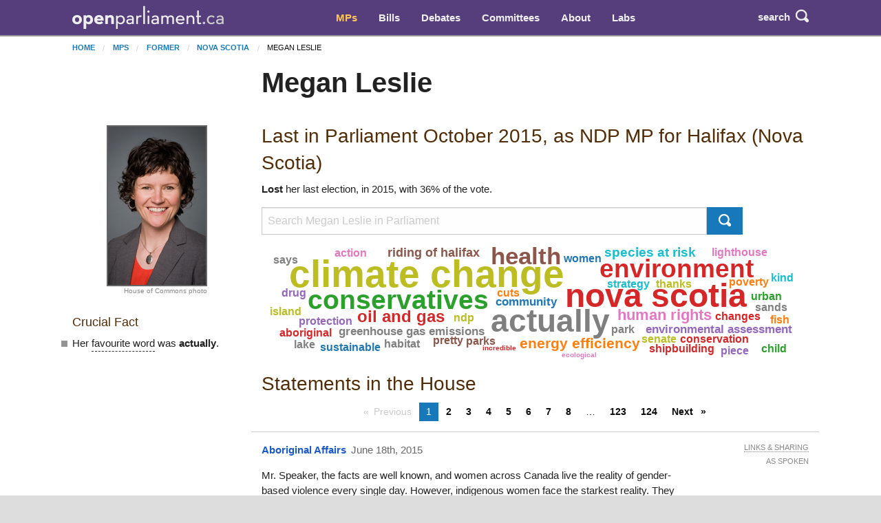

--- FILE ---
content_type: text/html; charset=utf-8
request_url: https://openparliament.ca/politicians/megan-leslie/
body_size: 11228
content:
<!doctype html>
<html class="no-js" lang="en">
<head>
    <meta charset="utf-8">
    <meta http-equiv="x-ua-compatible" content="ie=edge">
    <meta name="viewport" content="width=device-width, initial-scale=1.0">
  <title>Megan Leslie | openparliament.ca</title>
  <link rel="icon" type="image/png" href="/static/images/favicon.png">

  <link rel="stylesheet" href="/static/CACHE/css/output.7d6f27648419.css" type="text/css">
  
    
    <script>
    window.sentryOnLoad = function () {
      Sentry.init({
          
	tracesSampleRate: 0.01,
	ignoreErrors: [
		"Failed to fetch",
		"Non-Error promise rejection captured with value: Object Not Found Matching"
	],
	replaysSessionSampleRate: 0,
	replaysOnErrorSampleRate: 0.2,
	/* integrations: [
		new Sentry.browserTracingIntegration(),
		new Sentry.replayIntegration({ maskAllText: false,blockAllMedia: false})
	] */

      });
    };
    </script>
    
  <script src="https://js.sentry-cdn.com/5621926099e6734dc120d3d19acd5e8a.min.js" crossorigin="anonymous"></script>
  
  <script type="text/javascript">
    window.OP = {
      'STATIC_URL': "/static/",
      'LANG': "en",
      'BASE_URL': "https://openparliament.ca"
    };
  </script>
  <script type="text/javascript" src="/static/js/vendor/jquery.min.js"></script>

  

	<meta name="description" content="Search through Megan Leslie's recent activity, votes, and speeches in the House.">

  
  <script async src="https://www.googletagmanager.com/gtag/js?id=G-3S54K1G77D"></script>
  <script>
    window.dataLayer = window.dataLayer || [];
    function gtag() { dataLayer.push(arguments); }
    gtag('js', new Date());

    gtag('config', 'G-3S54K1G77D');
  </script>
  

</head>
<body class="en politicians">

<div class="navbar" id="navbar">
  <div class="row align-middle">
    <div class="logo-col">
      <a href="/"><img id="navbar_logotype" src="/static/images/logotype-white-2x.png" alt="openparliament.ca"></a>
    </div>
    <div class="menu-col" id="navbar-menu">
     <ul class="menu vertical large-horizontal">
    <li class="active"><a href="/politicians/">MPs</a></li>
    <li ><a href="/bills/">Bills</a></li>
    <li ><a href="/debates/">Debates</a></li>
    <li ><a href="/committees/">Committees</a></li>
    <li ><a href="/about/">About</a></li>
    <li ><a href="/labs/">Labs</a></li>
      </ul>
    </div>
    <div class="button-col">
      
      <a class="search" id="navbar-buttons-search"><span class="show-for-medium">search</span>
        <svg width="8" height="8" viewBox="0 0 8 8"><path d="M3.5 0c-1.93 0-3.5 1.57-3.5 3.5s1.57 3.5 3.5 3.5c.59 0 1.17-.14 1.66-.41a1 1 0 0 0 .13.13l1 1a1.02 1.02 0 1 0 1.44-1.44l-1-1a1 1 0 0 0-.16-.13c.27-.49.44-1.06.44-1.66 0-1.93-1.57-3.5-3.5-3.5zm0 1c1.39 0 2.5 1.11 2.5 2.5 0 .66-.24 1.27-.66 1.72-.01.01-.02.02-.03.03a1 1 0 0 0-.13.13c-.44.4-1.04.63-1.69.63-1.39 0-2.5-1.11-2.5-2.5s1.11-2.5 2.5-2.5z"></path></svg>
      </a>
      
      <span data-responsive-toggle="navbar-menu" data-hide-for="large">
        <a class="menu" data-toggle><span class="show-for-medium">menu</span>
          <svg width="8" height="8" viewBox="0 0 8 8"><path d="M0 0v1h8v-1h-8zm0 2.97v1h8v-1h-8zm0 3v1h8v-1h-8z" transform="translate(0 1)"></path></svg>
        </a>
      </span>
    </div>
  </div>
</div>

<div class="navbar-search" id="navbar-search" style="display: none">
  <div class="row columns small-12">
    <form action="/search/" method="GET">
    <div class="input-group">
      <input type="text" class="input-group-field" name="q" placeholder="Enter a word, name, or postal code">
      <div class="input-group-button">
        <button type="submit" class="button">Search</button>
      </div>
    </div>
    </form>
  </div>
</div>


<div id="notifications">
  
  
</div>


<div class="content politician wide-context-col"  itemscope itemtype="http://schema.org/Person">

  <nav aria-label="You are here:" role="navigation" class="row">
    <ul class="breadcrumbs small-12 columns">
      <li><a href="/">Home</a></li>
      <li><a href="/politicians/">MPs</a></li> <li><a href="/politicians/former/">Former</a></li> <li><a href="/politicians/former/#NS">Nova Scotia</a></li> <li>Megan Leslie</li>
    </ul>
  </nav>

  
<div class="row align-right">
    <div class="main-col pageheader"><h1 class="pol_name" itemprop="name">Megan Leslie</h1></div>
</div>


  
<div class="row">
<div class="context-col">
    
        <div class="headshot"><img class="headshot" src="/media/polpics/557_1.jpg" itemprop="image" alt=""><span>House of Commons photo</span></div>
    
       

    

    

    


	

    
    <h3>Crucial Fact</h3>
    <ul class="bulleted">
        <li>Her <span data-tooltip class="tipunderline" title="Most frequently spoken word in Parliament, compared to other MPs.">favourite word</span> was <strong>actually</strong>.</li>
    </ul>
    

    
</div>
<div class="main-col">
    
        <h2>Last in Parliament October 2015, as <span itemprop="affiliation" itemscope itemtype="http://schema.org/Organization"><span itemprop="name">NDP</span></span> <span >MP for Halifax (Nova Scotia)</span></h2>
    

    
        <p><strong>Lost</strong> her last election, in 2015, with 36% of the vote.</p>
    

    <form action="/search/" method="GET" class="prepender">
	<input type="hidden" name="prepend" value="MP: &quot;megan-leslie&quot;">
	<div class="input-group searchbox">
		<input type="search" name="q" placeholder="Search Megan Leslie in Parliament" class="input-group-field">
		<div class="input-group-button">
			<button class="button" type="submit">
				<svg width="8" height="8" viewBox="0 0 8 8"><path d="M3.5 0c-1.93 0-3.5 1.57-3.5 3.5s1.57 3.5 3.5 3.5c.59 0 1.17-.14 1.66-.41a1 1 0 0 0 .13.13l1 1a1.02 1.02 0 1 0 1.44-1.44l-1-1a1 1 0 0 0-.16-.13c.27-.49.44-1.06.44-1.66 0-1.93-1.57-3.5-3.5-3.5zm0 1c1.39 0 2.5 1.11 2.5 2.5 0 .66-.24 1.27-.66 1.72-.01.01-.02.02-.03.03a1 1 0 0 0-.13.13c-.44.4-1.04.63-1.69.63-1.39 0-2.5-1.11-2.5-2.5s1.11-2.5 2.5-2.5z"></path></svg>
			</button>
		</div>
	</div>
</form>

    <div class="wordcloud"></div>

    
    <h2>Statements in the House</h2>
    <div id="paginated_wrapped">
        <div id="paginated">
        

<div class="row columns pagination-container"><ul class="long-paginator pagination text-center" role="navigation"><li class="pagination-previous disabled">Previous</li><li class="current">1</li><li><a href="?page=2">2</a></li><li><a href="?page=3">3</a></li><li><a href="?page=4">4</a></li><li><a href="?page=5">5</a></li><li><a href="?page=6">6</a></li><li><a href="?page=7">7</a></li><li><a href="?page=8">8</a></li><li class="ellipsis"></li><li><a href="?page=123">123</a></li><li><a href="?page=124">124</a></li><li class="pagination-next"><a href="?page=2">Next </a></li></ul></div>

<div class="row statement_browser statement" data-url="/debates/2015/6/18/megan-leslie-3/" data-floor="" data-hocid="8756571">
	<div class="text-col  first" id="s143">
		<p class="speaking"><a href="/debates/2015/6/18/megan-leslie-3/#hl" class="statement_topic">Aboriginal Affairs</a> <span class="pol_affil">June 18th, 2015</span></p>
		<div class="text"><p id="4165144" data-originallang="en">Mr. Speaker, the facts are well known, and women across Canada live the reality of gender-based violence every single day. However, indigenous women face the starkest reality. They are more than three times more likely to be victims of violence and seven times more likely to be murdered.</p>
<p id="4165145" data-originallang="en">In order to end this violence, we need to come to grips with the factors that cause it. Why is the government refusing to listen to indigenous women who are calling for an inquiry to do just that?</p></div>
	</div>
	<div class="r-ctx-col">
		<div class="sharing-tools"><span>Links &amp; Sharing</span></div>
		<div class="lang-control"><span></span></div>
		<div class="lang-preference-switch" style="display:none"><span></span></div>
	</div>
</div>

<div class="row statement_browser statement" data-url="/debates/2015/6/18/megan-leslie-2/" data-floor="&lt;p data-HoCid=&quot;4165140&quot; data-originallang=&quot;fr&quot;&gt;Monsieur le Président, tous les députés de la Chambre s&#x27;entendent pour dénoncer les propos inacceptables du général Lawson. Simplement dénoncer ces propos n&#x27;est toutefois pas suffisant pour les trop nombreuses victimes d&#x27;agression ou de harcèlement sexuel dans les Forces armées canadiennes. Un changement de culture est absolument nécessaire.&lt;/p&gt;
&lt;p data-HoCid=&quot;4165141&quot; data-originallang=&quot;fr&quot;&gt;Qu&#x27;attend ce gouvernement pour faire preuve de leadership et s&#x27;assurer que les recommandations de la juge Deschamps seront mises en oeuvre dès aujourd&#x27;hui?&lt;/p&gt;" data-hocid="8756567">
	<div class="text-col " id="s141">
		<p class="speaking"><a href="/debates/2015/6/18/megan-leslie-2/#hl" class="statement_topic">National Defence</a> <span class="pol_affil">June 18th, 2015</span></p>
		<div class="text"><p id="4165140" data-originallang="fr">Mr. Speaker, all members of the House are condemning General Lawson's unacceptable remarks. However, just condemning these remarks is not enough for the countless victims of sexual assault and harassment in the Canadian Armed Forces. A change in culture is absolutely necessary.</p>
<p id="4165141" data-originallang="fr">When will this government show some leadership and ensure that Justice Deschamps' recommendations are implemented immediately?</p></div>
	</div>
	<div class="r-ctx-col">
		<div class="sharing-tools"><span>Links &amp; Sharing</span></div>
		<div class="lang-control"><span></span></div>
		<div class="lang-preference-switch" style="display:none"><span></span></div>
	</div>
</div>

<div class="row statement_browser statement" data-url="/debates/2015/6/18/megan-leslie-1/" data-floor="" data-hocid="8756563">
	<div class="text-col " id="s139">
		<p class="speaking"><a href="/debates/2015/6/18/megan-leslie-1/#hl" class="statement_topic">The Environment</a> <span class="pol_affil">June 18th, 2015</span></p>
		<div class="text"><p id="4165136" data-originallang="en">Mr. Speaker, today Pope Francis issued a wake-up call. Climate change is a threat, and the world's poorest people will suffer the most. This is not just an environmental issue; it is a moral issue. Canada must cut emissions and ensure that less-developed countries have the financing they need to tackle climate change. Only the NDP has a plan to tackle climate change and put a price on carbon.</p>
<p id="4165137" data-originallang="en">Did the <a id="78738" href="/politicians/stephen-harper/" title="Stephen Harper">Prime Minister</a>'s short 10 minutes with the Pope make it obvious that nobody believes the current government's talking points?</p></div>
	</div>
	<div class="r-ctx-col">
		<div class="sharing-tools"><span>Links &amp; Sharing</span></div>
		<div class="lang-control"><span></span></div>
		<div class="lang-preference-switch" style="display:none"><span></span></div>
	</div>
</div>

<div class="row statement_browser statement" data-url="/debates/2015/6/16/megan-leslie-3/" data-floor="" data-hocid="8753045">
	<div class="text-col " id="s182">
		<p class="speaking"><a href="/debates/2015/6/16/megan-leslie-3/#hl" class="statement_topic">The Economy</a> <span class="pol_affil">June 16th, 2015</span></p>
		<div class="text"><p id="4161860" data-originallang="en">Mr. Speaker, either the Conservatives do not have a plan or their plan is not working. </p>
<p id="4161861" data-originallang="en">Over the first quarter of this year, GDP shrank, business investment is down, exports are down, and job growth is stalling. Under the Conservatives, middle-class families are working harder but they are falling further behind. Meanwhile, Conservatives are giving billion dollar handouts to the wealthy few.</p>
<p id="4161862" data-originallang="en">New Democrats know that a strong economy equals a strong middle class. Will the Conservatives scrap their handouts to the wealthy and instead invest in middle-class families and child care?</p></div>
	</div>
	<div class="r-ctx-col">
		<div class="sharing-tools"><span>Links &amp; Sharing</span></div>
		<div class="lang-control"><span></span></div>
		<div class="lang-preference-switch" style="display:none"><span></span></div>
	</div>
</div>

<div class="row statement_browser statement" data-url="/debates/2015/6/16/megan-leslie-2/" data-floor="" data-hocid="8753039">
	<div class="text-col " id="s180">
		<p class="speaking"><a href="/debates/2015/6/16/megan-leslie-2/#hl" class="statement_topic">The Economy</a> <span class="pol_affil">June 16th, 2015</span></p>
		<div class="text"><p id="4161854" data-originallang="en">Mr. Speaker, successive governments have watched while hundreds of thousands of good manufacturing jobs have disappeared. Now, manufacturing slipped again in April, the third drop in four months.</p>
<p id="4161855" data-originallang="en"> With smart investments and a government that cares, we can help build a thriving sector. The NDP has proposed things like an innovation tax credit to boost investment in R and D and ensure that companies that are developing the advanced products and jobs for the future get the support that they need.</p>
<p id="4161856" data-originallang="en">Why do Conservatives not have a plan to help our manufacturing sector and create jobs?</p></div>
	</div>
	<div class="r-ctx-col">
		<div class="sharing-tools"><span>Links &amp; Sharing</span></div>
		<div class="lang-control"><span></span></div>
		<div class="lang-preference-switch" style="display:none"><span></span></div>
	</div>
</div>

<div class="row statement_browser statement" data-url="/debates/2015/6/16/megan-leslie-1/" data-floor="&lt;p data-HoCid=&quot;4161849&quot; data-originallang=&quot;fr&quot;&gt;Monsieur le Président, après 10 ans sous les conservateurs, les familles de la classe moyenne travaillent plus fort que jamais, mais elles peinent à joindre les deux bouts.&lt;/p&gt;
&lt;p data-HoCid=&quot;4161850&quot; data-originallang=&quot;fr&quot;&gt;Notre économie bat de l&#x27;aile. Le PIB a connu sa plus grande chute en six ans. Nos exportations, pour un deuxième trimestre consécutif, ont chuté. La BMO prévoit la plus faible croissance économique en dehors d&#x27;une récession en 30 ans.&lt;/p&gt;
&lt;p data-HoCid=&quot;4161851&quot; data-originallang=&quot;fr&quot;&gt;Le &lt;a data-HoCid=&quot;78738&quot; href=&quot;/politicians/stephen-harper/&quot; title=&quot;Stephen Harper&quot;&gt;premier ministre&lt;/a&gt; croit-il que son plan économique fonctionne, oui ou non?&lt;/p&gt;" data-hocid="8753034">
	<div class="text-col " id="s178">
		<p class="speaking"><a href="/debates/2015/6/16/megan-leslie-1/#hl" class="statement_topic">The Economy</a> <span class="pol_affil">June 16th, 2015</span></p>
		<div class="text"><p id="4161849" data-originallang="fr">Mr. Speaker, after 10 years under the Conservatives, middle-class families are working harder than ever, but they are struggling to make ends meet.</p>
<p id="4161850" data-originallang="fr">Our economy is suffering. The GDP has seen its biggest drop in six years. Our exports have fallen for the second straight quarter. BMO is forecasting the slowest economic growth outside of a recession in 30 years.</p>
<p id="4161851" data-originallang="fr">Does the <a id="78738" href="/politicians/stephen-harper/" title="Stephen Harper">Prime Minister</a> believe that his economic plan is working, yes or no?</p></div>
	</div>
	<div class="r-ctx-col">
		<div class="sharing-tools"><span>Links &amp; Sharing</span></div>
		<div class="lang-control"><span></span></div>
		<div class="lang-preference-switch" style="display:none"><span></span></div>
	</div>
</div>

<div class="row statement_browser statement" data-url="/debates/2015/6/12/megan-leslie-7/" data-floor="&lt;p data-HoCid=&quot;4158821&quot; data-originallang=&quot;fr&quot;&gt;Monsieur le Président, je remercie beaucoup ma collègue de sa question. Elle a souligné le point du double discours. &lt;/p&gt;
&lt;p data-HoCid=&quot;4158822&quot; data-originallang=&quot;en&quot;&gt;What we have here in the House is legislation that proposes to put an end to barbaric practices. What about the fact that if someone is an aboriginal women, she is more likely to be murdered than someone who looks like me. I do not think that is justice. I do not think that is the kind of Canada we intended to create. However, we are there. Why are we not taking action? There was a truth and reconciliation commission. The report said clearly that it was cultural genocide that was attempted in residential schools. How is it that we do not see any action? There were 94 recommendations, and we have not heard a peep.&lt;/p&gt;
&lt;p data-HoCid=&quot;4158823&quot; data-originallang=&quot;en&quot;&gt;If we want to talk about hypocrisy, it is pretty easy. Just come into the House and listen to what the Conservatives have to say about some groups but not others. They are certainly leaving the first nations communities out in the cold. &lt;/p&gt;" data-hocid="8749863">
	<div class="text-col " id="s212">
		<p class="speaking"><a href="/debates/2015/6/12/megan-leslie-7/#hl" class="statement_topic">Zero Tolerance for Barbaric Cultural Practices Act</a> <span class="pol_affil">June 12th, 2015</span></p>
		<div class="text"><p id="4158821" data-originallang="fr">Mr. Speaker, I thank my colleague very much for her question. She underscored the double-talk aspect.</p>
<p id="4158822" data-originallang="en">What we have here in the House is legislation that proposes to put an end to barbaric practices. What about the fact that if someone is an aboriginal women, she is more likely to be murdered than someone who looks like me. I do not think that is justice. I do not think that is the kind of Canada we intended to create. However, we are there. Why are we not taking action? There was a truth and reconciliation commission. The report said clearly that it was cultural genocide that was attempted in residential schools. How is it that we do not see any action? There were 94 recommendations, and we have not heard a peep.</p>
<p id="4158823" data-originallang="en">If we want to talk about hypocrisy, it is pretty easy. Just come into the House and listen to what the Conservatives have to say about some groups but not others. They are certainly leaving the first nations communities out in the cold. </p></div>
	</div>
	<div class="r-ctx-col">
		<div class="sharing-tools"><span>Links &amp; Sharing</span></div>
		<div class="lang-control"><span></span></div>
		<div class="lang-preference-switch" style="display:none"><span></span></div>
	</div>
</div>

<div class="row statement_browser statement" data-url="/debates/2015/6/12/megan-leslie-6/" data-floor="" data-hocid="8749857">
	<div class="text-col " id="s210">
		<p class="speaking"><a href="/debates/2015/6/12/megan-leslie-6/#hl" class="statement_topic">Zero Tolerance for Barbaric Cultural Practices Act</a> <span class="pol_affil">June 12th, 2015</span></p>
		<div class="text"><p id="4158814" data-originallang="en">Mr. Speaker, it was not painful for me to give that speech at all. It might have been painful for the minister to hear it, because I was speaking the truth, and that probably hurt a little.</p>
<p id="4158815" data-originallang="en">The NDP is really clear. It supports a minimum age for marriage. Full stop, period. </p>
<p id="4158816" data-originallang="en">I know I cannot ask him a question back, but if he gets another chance to stand, I would ask him to answer this question. How does deporting a woman or a girl who is in a forced marriage protect her? It is beyond any kind of comprehension to think that this is what would help women. If we were going to help women, we would have an opportunity for them to exit that marriage, not for us to kick them out of the country. I would love for him to answer that. </p></div>
	</div>
	<div class="r-ctx-col">
		<div class="sharing-tools"><span>Links &amp; Sharing</span></div>
		<div class="lang-control"><span></span></div>
		<div class="lang-preference-switch" style="display:none"><span></span></div>
	</div>
</div>

<div class="row statement_browser statement" data-url="/debates/2015/6/12/megan-leslie-5/" data-floor="" data-hocid="8749846">
	<div class="text-col " id="s208">
		<p class="speaking"><a href="/debates/2015/6/12/megan-leslie-5/#hl" class="statement_topic">Zero Tolerance for Barbaric Cultural Practices Act</a> <span class="pol_affil">June 12th, 2015</span></p>
		<div class="text"><p id="4158790" data-originallang="en">Mr. Speaker, I am standing in the House to speak out firmly against this bill.</p>
<p id="4158791" data-originallang="en"> My intention was to discuss it through two lenses. The first is the lens of unintended consequences, because when we present legislation, we need to think about what the consequences will be. Sometimes there are unintended consequences, and there are a lot in this bill. The second lens I want to apply is what we would do if we actually wanted to stop forced marriages. What kind of legislation or policy could we bring forward if we were really serious about putting an end to underage marriages in Canada? I will talk about those two things, because the NDP is very serious about bringing forward legislation and policy that can put an end to underage marriage and put an end to forced marriages. </p>
<p id="4158792" data-originallang="en">First though, I want to tackle the issue of the title. We heard a little bit of a back and forth between my colleague from <a id="170821" href="/politicians/dennis-bevington/" title="Dennis Bevington">Northwest Territories</a> and the parliamentary secretary about the title.</p>
<p id="4158793" data-originallang="en"> The title of this bill is the <a id="6761928" href="/bills/41-2/S-7/" title="An Act to amend the Immigration and Refugee Protection Act, the Civil Marriage Act and the Criminal Code and to make consequential amendments to other Acts">zero tolerance for barbaric cultural practices act</a>. I have a big problem with this title. The parliamentary secretary stood here, wrung her hands, implored us to think of the children, and asked if this was not a barbaric cultural practice. We all agree that these are terrible practices. However, when we have this kind of provocative title it is not about working together to eliminate this kind of behaviour or these practices. What this title does is fuel racist stereotypes. It creates xenophobia toward very particular groups in Canada. We are targeting particular groups with this title.</p>
<p id="4158794" data-originallang="en">I think about the other barbaric cultural practices happening in this country. Why are the Conservatives not standing up against other barbaric cultural practices? I happen to think it is a barbaric cultural practice that a woman who is raped and becomes pregnant is forced to carry that baby to term because she cannot access abortion services in this country. I happen to think it is a barbaric cultural practice, yet I do not see the Conservatives standing up and fighting for that.</p>
<p id="4158795" data-originallang="en">I happen to think it is a barbaric cultural practice to force a woman to bring a baby to term if she does not want to have that baby, but we do not see the Conservatives crusading to change the fact that only 16% of hospitals in Canada offer abortion services. They are not champions on the lack of access to abortion services in Canada.</p>
<p id="4158796" data-originallang="en">I think it is a barbaric cultural act that we have created a culture that puts such shame on women. It shames them to the point that they will do anything to terminate a pregnancy without having to tell someone, like throwing themselves down the stairs, taking drugs to self-abort, and using coat hangers. I happen to think this is a barbaric cultural practice, yet I hear silence in the House about putting an end to that.</p>
<p id="4158797" data-originallang="en">In Prince Edward Island, a woman took medication to induce an abortion and had a complication. She went to the ER. She was bleeding. She did not know if she was bleeding to death. She had no idea. She waited for five hours in the ER. When someone actually came in to talk to her about what was going on, the attending health care provider told her that he was not comfortable treating her and that she should go to Halifax. Halifax is not down the street. Halifax is 300 kilometres away. I happen to think it is a barbaric cultural practice to have left that woman in that ER for five hours, not knowing about the health or the state of her fetus, not knowing about her own health, and not knowing if she was going to bleed to death and then having the doctor say that he was not comfortable treating her.</p>
<p id="4158798" data-originallang="en"> I happen to think that was a barbaric cultural practice, yet I do not see the Conservatives standing up to enforce the Canada Health Act to ensure that we have equal access to health services across this country. Come to think of it, I do not see any of the Liberals standing up to talk about this either. It is a Liberal government in P.E.I. There are three Liberal MPs here in the House of Commons, and we have a whole lot of silence when it comes to standing up for women's rights and their ability to access abortion services.</p>
<p id="4158799" data-originallang="en">Moving on, let us get back to unintended consequences.</p>
<p id="4158800" data-originallang="en">If we are serious about putting an end to these practices, then let us look at how we do it. Let us draft some legislation and think about what the consequences are, both intended and unintended. Unfortunately, there are a lot of unintended consequences here.</p>
<p id="4158801" data-originallang="en"> We have heard several of my colleagues talk about these unintended consequences. I think they are really serious. I think they are so serious that we cannot support the bill.</p>
<p id="4158802" data-originallang="en">There is something as simple as the definition of polygamy. There is no real definition of polygamy here. We might think we all know what polygamy is, so what is the big deal? Well, it is a big deal. We are playing with people's lives here. We need a definition.</p>
<p id="4158803" data-originallang="en">We heard testimony at committee about what would happen if there was a legally sanctioned marriage and one that was not legally sanctioned. For example, a person is married, the partners split up, and the person gets into a common-law relationship. If that first relationship has not been legally terminated and that person is in a new common-law relationship, is that polygamy? We do not know. What may be perceived as a small detail could have serious consequences for all kinds of people in Canada who might not know that they are in a polygamous relationship.</p>
<p id="4158804" data-originallang="en"> However, this is a small detail that I can maybe even wrap my head around, but there are other unintended consequences that are beyond the pale. </p>
<p id="4158805" data-originallang="en">If we are trying to help marginalized and disadvantaged women, then we cannot put them in situations where they are so fearful that they cannot come forward. We heard tons of expert testimony about this. It is actually shocking when we look at the transcripts from committee how passionate some of these witnesses were about the fact that this legislation would drive those women deeper underground. If we want to help these women and children, we cannot have them be fearful that they will be deported.</p>
<p id="4158806" data-originallang="en">Imagine if this deportation happened. It would not be just for the big bad guy we are always talking about, the one who is forcing a little girl into marriage. I heard the minister talk about forced rape for the rest of her life. If that little girl does not know she can get protection from our government, why would she come forward? If there are laws that say that everyone involved in a polygamous marriage will be deported, that will include that little girl. How does it help that little girl to send her to another country where there are no protections, where there probably are not even opportunities for her to go to school? </p>
<p id="4158807" data-originallang="en">How about we put an end to that kind of barbaric cultural practice? Imagine sending a little girl out of the country when all she wants is protection. That is an unintended consequence I cannot get past. The legislation before us is full of these unintended consequences.</p>
<p id="4158808" data-originallang="en"> I will skip to how we can work together. We had some really good testimony at committee about how we need to have institutional support for these victims. We can have that kind of support without alienating and harming the women who are involved in forced marriage and gender-based violence. We need to have those institutional supports for them.</p>
<p id="4158809" data-originallang="en">UNICEF talks a lot about the fact that if we are going to protect children from human trafficking, we have to recognize the failures in the system that allow those women and children to be trafficked. We have to recognize that they often come from low-income families without access to community support, without access to settlement services, and without access to people in the community they can turn to about their situation to ask for help.</p>
<p id="4158810" data-originallang="en">If we were serious, we could get together, sit down, scrap Bill S-7, and start over. We would come to the table and talk about what would help these women and children and what kinds of supports we could give them. I do not think deporting them is exactly what we had in mind when we thought we wanted to put an end polygamy, underage marriage, and forced marriage in this country. I do not think that is the right solution. I think if we took our partisan hats off for a minute, many of us would come to that conclusion.</p></div>
	</div>
	<div class="r-ctx-col">
		<div class="sharing-tools"><span>Links &amp; Sharing</span></div>
		<div class="lang-control"><span></span></div>
		<div class="lang-preference-switch" style="display:none"><span></span></div>
	</div>
</div>

<div class="row statement_browser statement" data-url="/debates/2015/6/12/megan-leslie-4/" data-floor="" >
	<div class="text-col " id="s155">
		<p class="speaking"><a href="/debates/2015/6/12/megan-leslie-4/#hl" class="statement_topic">Questions Passed as Orders for Returns</a> <span class="pol_affil">June 12th, 2015</span></p>
		<div class="text"><p id="4158686"> With regard to government investments made within the constituency of Halifax, including all grants and outstanding commitments made, what are the details of all made from fiscal year 2008-2009 to the present, broken down by (i) amount, (ii) project, (iii) recipient, (iv) fiscal year? </p></div>
	</div>
	<div class="r-ctx-col">
		<div class="sharing-tools"><span>Links &amp; Sharing</span></div>
		<div class="lang-control"><span></span></div>
		<div class="lang-preference-switch" style="display:none"><span></span></div>
	</div>
</div>

<div class="row columns pagination-container"><ul class="long-paginator pagination text-center" role="navigation"><li class="pagination-previous disabled">Previous</li><li class="current">1</li><li><a href="?page=2">2</a></li><li><a href="?page=3">3</a></li><li><a href="?page=4">4</a></li><li><a href="?page=5">5</a></li><li><a href="?page=6">6</a></li><li><a href="?page=7">7</a></li><li><a href="?page=8">8</a></li><li class="ellipsis"></li><li><a href="?page=123">123</a></li><li><a href="?page=124">124</a></li><li class="pagination-next"><a href="?page=2">Next </a></li></ul></div>
<div class="dropdown-pane" id="sharing-tools-dropdown">
	<div class="input-group statement-url-group">
		<input type="text" class="input-group-field statement-url" readonly="true">
		<div class="input-group-button">
			<button type="button" class="button copy-statement-url"><span class="copy-initial">Copy</span><span class="copy-success">Copied</span></button>
		</div>
	</div>
	<p>Share on <a class="twitter">Twitter</a> or <a class="facebook">Facebook</a></p>
	<p class="parl-links">Go to Parliament&rsquo;s site: <a class="transcript" target="_blank">transcript</a> or <a class="video" target="_blank">video</a>.</p>
</div>
        </div>
    </div>
    
</div>
</div>


</div>

<footer>
  <div class="opennorth-col">supported by<br><a class="opennorth_logo" href="http://www.opennorth.ca/"></a></div>
  <div class="blurb-col"><p><strong>This is not a government site.</strong><br> Not even sort of.</p></div>
  <div class="links-col">
    <strong>Words</strong><br>
    <a href="/debates/">Debates</a> (Hansard)<br>
    <a href="/committees/">Committees</a><br>
    <a href="/search/">Search</a><br>
    <a href="/alerts/">Alerts</a>
  </div>
  <div class="links-col">
    <strong>Laws</strong><br>
    <a href="/bills/">Bills</a><br>
    <a href="/votes/">Votes</a>
  </div>
  <div class="links-col">
    <strong>More</strong><br>
    <a href="/about/#contact">Feedback / Contact</a><br>
    <a href="/labs/haiku/">Haiku</a><br>
    <a href="/api/">Developers</a> (<a href="//api.openparliament.ca/politicians/megan-leslie/" rel="nofollow">JSON</a>)
  </div>
</footer>

<script src="/static/CACHE/js/output.e3459b868970.js"></script>



<script type="text/javascript">
$(function() {
    var wordcloud_opts = {
        searchURL: '/search/?q=MP:+%22megan-leslie%22+'
    };
    OP.wordcloud.drawSVG([{"text": "oil and gas", "score": 0.14587612814177905}, {"text": "species at risk", "score": 0.115513062173547}, {"text": "riding of halifax", "score": 0.11174214382890042}, {"text": "greenhouse gas emissions", "score": 0.10421506351949994}, {"text": "climate change", "score": 0.8262263873940121}, {"text": "nova scotia", "score": 0.6422034899841588}, {"text": "human rights", "score": 0.24755314876562537}, {"text": "energy efficiency", "score": 0.24095010144666726}, {"text": "environmental assessment", "score": 0.20433356095937832}, {"text": "actually", "score": 2.084410123417544}, {"text": "conservatives", "score": 1.6407902950270692}, {"text": "environment", "score": 1.5641878776277203}, {"text": "health", "score": 1.4566009244947726}, {"text": "community", "score": 0.813200678046887}, {"text": "ndp", "score": 0.7671594155876851}, {"text": "park", "score": 0.7107134168963894}, {"text": "strategy", "score": 0.5950876518694292}, {"text": "protection", "score": 0.5717904325107861}, {"text": "thanks", "score": 0.5288788182153177}, {"text": "poverty", "score": 0.508114447648121}, {"text": "women", "score": 0.5071653458812491}, {"text": "action", "score": 0.5020429019649444}, {"text": "parks", "score": 0.48204498784185795}, {"text": "drug", "score": 0.44111241916191657}, {"text": "lighthouse", "score": 0.4077725296486806}, {"text": "cuts", "score": 0.40624942543279924}, {"text": "senate", "score": 0.3890393826478825}, {"text": "pretty", "score": 0.3752310302679129}, {"text": "changes", "score": 0.37292973519265316}, {"text": "island", "score": 0.3493037722488082}, {"text": "habitat", "score": 0.34450160705988364}, {"text": "sustainable", "score": 0.33290582474398045}, {"text": "urban", "score": 0.33197696723962183}, {"text": "conservation", "score": 0.3294636908034301}, {"text": "aboriginal", "score": 0.3132529570039042}, {"text": "shipbuilding", "score": 0.3124884712921466}, {"text": "says", "score": 0.31005997840244287}, {"text": "incredible", "score": 0.3020237641586184}, {"text": "lake", "score": 0.29765993874643737}, {"text": "sands", "score": 0.28833087517782463}, {"text": "child", "score": 0.28766617698526964}, {"text": "piece", "score": 0.28700215069997326}, {"text": "kind", "score": 0.28401138977652846}, {"text": "ecological", "score": 0.2826774699983016}, {"text": "fish", "score": 0.271356954491635}], wordcloud_opts);
});
</script>

<script type="text/javascript">
$(function() {
  $(document).trigger('contentLoad');
});
</script>
<script>(function(){function c(){var b=a.contentDocument||a.contentWindow.document;if(b){var d=b.createElement('script');d.innerHTML="window.__CF$cv$params={r:'9b8ee5fbf9d3f46c',t:'MTc2NzU3MzM1NA=='};var a=document.createElement('script');a.src='/cdn-cgi/challenge-platform/scripts/jsd/main.js';document.getElementsByTagName('head')[0].appendChild(a);";b.getElementsByTagName('head')[0].appendChild(d)}}if(document.body){var a=document.createElement('iframe');a.height=1;a.width=1;a.style.position='absolute';a.style.top=0;a.style.left=0;a.style.border='none';a.style.visibility='hidden';document.body.appendChild(a);if('loading'!==document.readyState)c();else if(window.addEventListener)document.addEventListener('DOMContentLoaded',c);else{var e=document.onreadystatechange||function(){};document.onreadystatechange=function(b){e(b);'loading'!==document.readyState&&(document.onreadystatechange=e,c())}}}})();</script><script defer src="https://static.cloudflareinsights.com/beacon.min.js/vcd15cbe7772f49c399c6a5babf22c1241717689176015" integrity="sha512-ZpsOmlRQV6y907TI0dKBHq9Md29nnaEIPlkf84rnaERnq6zvWvPUqr2ft8M1aS28oN72PdrCzSjY4U6VaAw1EQ==" data-cf-beacon='{"version":"2024.11.0","token":"fb6cb8bd3b9c4d789ab9913cae132722","r":1,"server_timing":{"name":{"cfCacheStatus":true,"cfEdge":true,"cfExtPri":true,"cfL4":true,"cfOrigin":true,"cfSpeedBrain":true},"location_startswith":null}}' crossorigin="anonymous"></script>
</body>
</html>

--- FILE ---
content_type: text/css
request_url: https://openparliament.ca/static/CACHE/css/output.7d6f27648419.css
body_size: 13426
content:
@charset "UTF-8";/*! normalize-scss | MIT/GPLv2 License | bit.ly/normalize-scss */html{font-family:sans-serif;line-height:1.15;-ms-text-size-adjust:100%;-webkit-text-size-adjust:100%}body{margin:0}article,aside,footer,header,nav,section{display:block}h1{font-size:2em;margin:0.67em 0}figcaption,figure{display:block}figure{margin:1em 40px}hr{box-sizing:content-box;height:0;overflow:visible}main{display:block}pre{font-family:monospace,monospace;font-size:1em}a{background-color:transparent;-webkit-text-decoration-skip:objects}a:active,a:hover{outline-width:0}abbr[title]{border-bottom:none;text-decoration:underline;text-decoration:underline dotted}b,strong{font-weight:inherit}b,strong{font-weight:bolder}code,kbd,samp{font-family:monospace,monospace;font-size:1em}dfn{font-style:italic}mark{background-color:#ff0;color:#000}small{font-size:80%}sub,sup{font-size:75%;line-height:0;position:relative;vertical-align:baseline}sub{bottom:-0.25em}sup{top:-0.5em}audio,video{display:inline-block}audio:not([controls]){display:none;height:0}img{border-style:none}svg:not(:root){overflow:hidden}button,input,optgroup,select,textarea{font-family:sans-serif;font-size:100%;line-height:1.15;margin:0}button{overflow:visible}button,select{text-transform:none}button,html [type="button"],[type="reset"],[type="submit"]{-webkit-appearance:button}button,[type="button"],[type="reset"],[type="submit"]{}button::-moz-focus-inner,[type="button"]::-moz-focus-inner,[type="reset"]::-moz-focus-inner,[type="submit"]::-moz-focus-inner{border-style:none;padding:0}button:-moz-focusring,[type="button"]:-moz-focusring,[type="reset"]:-moz-focusring,[type="submit"]:-moz-focusring{outline:1px dotted ButtonText}input{overflow:visible}[type="checkbox"],[type="radio"]{box-sizing:border-box;padding:0}[type="number"]::-webkit-inner-spin-button,[type="number"]::-webkit-outer-spin-button{height:auto}[type="search"]{-webkit-appearance:textfield;outline-offset:-2px}[type="search"]::-webkit-search-cancel-button,[type="search"]::-webkit-search-decoration{-webkit-appearance:none}::-webkit-file-upload-button{-webkit-appearance:button;font:inherit}fieldset{border:1px solid #c0c0c0;margin:0 2px;padding:0.35em 0.625em 0.75em}legend{box-sizing:border-box;display:table;max-width:100%;padding:0;color:inherit;white-space:normal}progress{display:inline-block;vertical-align:baseline}textarea{overflow:auto}details{display:block}summary{display:list-item}menu{display:block}canvas{display:inline-block}template{display:none}[hidden]{display:none}.foundation-mq{font-family:"small=0em&medium=40em&large=61.875em&xlarge=75em&xxlarge=90em"}html{box-sizing:border-box;font-size:95%}*,*::before,*::after{box-sizing:inherit}body{margin:0;padding:0;background:#fefefe;font-family:"Helvetica Neue",Helvetica,Roboto,Arial,sans-serif;font-weight:normal;line-height:1.5;color:#222222;-webkit-font-smoothing:antialiased;-moz-osx-font-smoothing:grayscale}img{display:inline-block;vertical-align:middle;max-width:100%;height:auto;-ms-interpolation-mode:bicubic}textarea{height:auto;min-height:50px;border-radius:0}select{box-sizing:border-box;width:100%;border-radius:0}.map_canvas img,.map_canvas embed,.map_canvas object,.mqa-display img,.mqa-display embed,.mqa-display object{max-width:none!important}button{padding:0;appearance:none;border:0;border-radius:0;background:transparent;line-height:1}[data-whatinput='mouse'] button{outline:0}pre{overflow:auto}.is-visible{display:block!important}.is-hidden{display:none!important}.row{max-width:72.36842rem;margin-right:auto;margin-left:auto;display:flex;flex-flow:row wrap}.row .row{margin-right:-0.65789rem;margin-left:-0.65789rem}@media print,screen and (min-width:40em){.row .row{margin-right:-0.98684rem;margin-left:-0.98684rem}}@media print,screen and (min-width:61.875em){.row .row{margin-right:-0.98684rem;margin-left:-0.98684rem}}.row .row.collapse{margin-right:0;margin-left:0}.row.expanded{max-width:none}.row.expanded .row{margin-right:auto;margin-left:auto}.row:not(.expanded) .row{max-width:none}.row.collapse>.column,.row.collapse>.columns{padding-right:0;padding-left:0}.row.is-collapse-child,.row.collapse>.column>.row,.row.collapse>.columns>.row{margin-right:0;margin-left:0}.column,.columns{flex:1 1 0px;padding-right:0.65789rem;padding-left:0.65789rem;min-width:initial}@media print,screen and (min-width:40em){.column,.columns{padding-right:0.98684rem;padding-left:0.98684rem}}.column.row.row,.row.row.columns{float:none;display:block}.row .column.row.row,.row .row.row.columns{margin-right:0;margin-left:0;padding-right:0;padding-left:0}.flex-container{display:flex}.flex-child-auto{flex:1 1 auto}.flex-child-grow{flex:1 0 auto}.flex-child-shrink{flex:0 1 auto}.flex-dir-row{flex-direction:row}.flex-dir-row-reverse{flex-direction:row-reverse}.flex-dir-column{flex-direction:column}.flex-dir-column-reverse{flex-direction:column-reverse}.small-1{flex:0 0 8.33333%;max-width:8.33333%}.small-offset-0{margin-left:0%}.small-2{flex:0 0 16.66667%;max-width:16.66667%}.small-offset-1{margin-left:8.33333%}.small-3{flex:0 0 25%;max-width:25%}.small-offset-2{margin-left:16.66667%}.small-4{flex:0 0 33.33333%;max-width:33.33333%}.small-offset-3{margin-left:25%}.small-5{flex:0 0 41.66667%;max-width:41.66667%}.small-offset-4{margin-left:33.33333%}.small-6{flex:0 0 50%;max-width:50%}.small-offset-5{margin-left:41.66667%}.small-7{flex:0 0 58.33333%;max-width:58.33333%}.small-offset-6{margin-left:50%}.small-8{flex:0 0 66.66667%;max-width:66.66667%}.small-offset-7{margin-left:58.33333%}.small-9{flex:0 0 75%;max-width:75%}.small-offset-8{margin-left:66.66667%}.small-10{flex:0 0 83.33333%;max-width:83.33333%}.small-offset-9{margin-left:75%}.small-11{flex:0 0 91.66667%;max-width:91.66667%}.small-offset-10{margin-left:83.33333%}.small-12{flex:0 0 100%;max-width:100%}.small-offset-11{margin-left:91.66667%}.small-order-1{order:1}.small-order-2{order:2}.small-order-3{order:3}.small-order-4{order:4}.small-order-5{order:5}.small-order-6{order:6}.small-up-1{flex-wrap:wrap}.small-up-1>.column,.small-up-1>.columns{flex:0 0 100%;max-width:100%}.small-up-2{flex-wrap:wrap}.small-up-2>.column,.small-up-2>.columns{flex:0 0 50%;max-width:50%}.small-up-3{flex-wrap:wrap}.small-up-3>.column,.small-up-3>.columns{flex:0 0 33.33333%;max-width:33.33333%}.small-up-4{flex-wrap:wrap}.small-up-4>.column,.small-up-4>.columns{flex:0 0 25%;max-width:25%}.small-up-5{flex-wrap:wrap}.small-up-5>.column,.small-up-5>.columns{flex:0 0 20%;max-width:20%}.small-up-6{flex-wrap:wrap}.small-up-6>.column,.small-up-6>.columns{flex:0 0 16.66667%;max-width:16.66667%}.small-up-7{flex-wrap:wrap}.small-up-7>.column,.small-up-7>.columns{flex:0 0 14.28571%;max-width:14.28571%}.small-up-8{flex-wrap:wrap}.small-up-8>.column,.small-up-8>.columns{flex:0 0 12.5%;max-width:12.5%}.small-collapse>.column,.small-collapse>.columns{padding-right:0;padding-left:0}.small-uncollapse>.column,.small-uncollapse>.columns{padding-right:0.65789rem;padding-left:0.65789rem}@media print,screen and (min-width:40em){.medium-1{flex:0 0 8.33333%;max-width:8.33333%}.medium-offset-0{margin-left:0%}.medium-2{flex:0 0 16.66667%;max-width:16.66667%}.medium-offset-1{margin-left:8.33333%}.medium-3{flex:0 0 25%;max-width:25%}.medium-offset-2{margin-left:16.66667%}.medium-4{flex:0 0 33.33333%;max-width:33.33333%}.medium-offset-3{margin-left:25%}.medium-5{flex:0 0 41.66667%;max-width:41.66667%}.medium-offset-4{margin-left:33.33333%}.medium-6{flex:0 0 50%;max-width:50%}.medium-offset-5{margin-left:41.66667%}.medium-7{flex:0 0 58.33333%;max-width:58.33333%}.medium-offset-6{margin-left:50%}.medium-8{flex:0 0 66.66667%;max-width:66.66667%}.medium-offset-7{margin-left:58.33333%}.medium-9{flex:0 0 75%;max-width:75%}.medium-offset-8{margin-left:66.66667%}.medium-10{flex:0 0 83.33333%;max-width:83.33333%}.medium-offset-9{margin-left:75%}.medium-11{flex:0 0 91.66667%;max-width:91.66667%}.medium-offset-10{margin-left:83.33333%}.medium-12{flex:0 0 100%;max-width:100%}.medium-offset-11{margin-left:91.66667%}.medium-order-1{order:1}.medium-order-2{order:2}.medium-order-3{order:3}.medium-order-4{order:4}.medium-order-5{order:5}.medium-order-6{order:6}.medium-up-1{flex-wrap:wrap}.medium-up-1>.column,.medium-up-1>.columns{flex:0 0 100%;max-width:100%}.medium-up-2{flex-wrap:wrap}.medium-up-2>.column,.medium-up-2>.columns{flex:0 0 50%;max-width:50%}.medium-up-3{flex-wrap:wrap}.medium-up-3>.column,.medium-up-3>.columns{flex:0 0 33.33333%;max-width:33.33333%}.medium-up-4{flex-wrap:wrap}.medium-up-4>.column,.medium-up-4>.columns{flex:0 0 25%;max-width:25%}.medium-up-5{flex-wrap:wrap}.medium-up-5>.column,.medium-up-5>.columns{flex:0 0 20%;max-width:20%}.medium-up-6{flex-wrap:wrap}.medium-up-6>.column,.medium-up-6>.columns{flex:0 0 16.66667%;max-width:16.66667%}.medium-up-7{flex-wrap:wrap}.medium-up-7>.column,.medium-up-7>.columns{flex:0 0 14.28571%;max-width:14.28571%}.medium-up-8{flex-wrap:wrap}.medium-up-8>.column,.medium-up-8>.columns{flex:0 0 12.5%;max-width:12.5%}}@media print,screen and (min-width:40em) and (min-width:40em){.medium-expand{flex:1 1 0px}}@media print,screen and (min-width:40em){.medium-flex-dir-row{flex-direction:row}.medium-flex-dir-row-reverse{flex-direction:row-reverse}.medium-flex-dir-column{flex-direction:column}.medium-flex-dir-column-reverse{flex-direction:column-reverse}.medium-flex-child-auto{flex:1 1 auto}.medium-flex-child-grow{flex:1 0 auto}.medium-flex-child-shrink{flex:0 1 auto}}.row.medium-unstack>.column,.row.medium-unstack>.columns{flex:0 0 100%}@media print,screen and (min-width:40em) and (min-width:40em){.row.medium-unstack>.column,.row.medium-unstack>.columns{flex:1 1 0px}}@media print,screen and (min-width:40em){.medium-collapse>.column,.medium-collapse>.columns{padding-right:0;padding-left:0}.medium-uncollapse>.column,.medium-uncollapse>.columns{padding-right:0.98684rem;padding-left:0.98684rem}}@media print,screen and (min-width:61.875em){.large-1{flex:0 0 8.33333%;max-width:8.33333%}.large-offset-0{margin-left:0%}.large-2{flex:0 0 16.66667%;max-width:16.66667%}.large-offset-1{margin-left:8.33333%}.large-3{flex:0 0 25%;max-width:25%}.large-offset-2{margin-left:16.66667%}.large-4{flex:0 0 33.33333%;max-width:33.33333%}.large-offset-3{margin-left:25%}.large-5{flex:0 0 41.66667%;max-width:41.66667%}.large-offset-4{margin-left:33.33333%}.large-6{flex:0 0 50%;max-width:50%}.large-offset-5{margin-left:41.66667%}.large-7{flex:0 0 58.33333%;max-width:58.33333%}.large-offset-6{margin-left:50%}.large-8{flex:0 0 66.66667%;max-width:66.66667%}.large-offset-7{margin-left:58.33333%}.large-9{flex:0 0 75%;max-width:75%}.large-offset-8{margin-left:66.66667%}.large-10{flex:0 0 83.33333%;max-width:83.33333%}.large-offset-9{margin-left:75%}.large-11{flex:0 0 91.66667%;max-width:91.66667%}.large-offset-10{margin-left:83.33333%}.large-12{flex:0 0 100%;max-width:100%}.large-offset-11{margin-left:91.66667%}.large-order-1{order:1}.large-order-2{order:2}.large-order-3{order:3}.large-order-4{order:4}.large-order-5{order:5}.large-order-6{order:6}.large-up-1{flex-wrap:wrap}.large-up-1>.column,.large-up-1>.columns{flex:0 0 100%;max-width:100%}.large-up-2{flex-wrap:wrap}.large-up-2>.column,.large-up-2>.columns{flex:0 0 50%;max-width:50%}.large-up-3{flex-wrap:wrap}.large-up-3>.column,.large-up-3>.columns{flex:0 0 33.33333%;max-width:33.33333%}.large-up-4{flex-wrap:wrap}.large-up-4>.column,.large-up-4>.columns{flex:0 0 25%;max-width:25%}.large-up-5{flex-wrap:wrap}.large-up-5>.column,.large-up-5>.columns{flex:0 0 20%;max-width:20%}.large-up-6{flex-wrap:wrap}.large-up-6>.column,.large-up-6>.columns{flex:0 0 16.66667%;max-width:16.66667%}.large-up-7{flex-wrap:wrap}.large-up-7>.column,.large-up-7>.columns{flex:0 0 14.28571%;max-width:14.28571%}.large-up-8{flex-wrap:wrap}.large-up-8>.column,.large-up-8>.columns{flex:0 0 12.5%;max-width:12.5%}}@media print,screen and (min-width:61.875em) and (min-width:61.875em){.large-expand{flex:1 1 0px}}@media print,screen and (min-width:61.875em){.large-flex-dir-row{flex-direction:row}.large-flex-dir-row-reverse{flex-direction:row-reverse}.large-flex-dir-column{flex-direction:column}.large-flex-dir-column-reverse{flex-direction:column-reverse}.large-flex-child-auto{flex:1 1 auto}.large-flex-child-grow{flex:1 0 auto}.large-flex-child-shrink{flex:0 1 auto}}.row.large-unstack>.column,.row.large-unstack>.columns{flex:0 0 100%}@media print,screen and (min-width:61.875em) and (min-width:61.875em){.row.large-unstack>.column,.row.large-unstack>.columns{flex:1 1 0px}}@media print,screen and (min-width:61.875em){.large-collapse>.column,.large-collapse>.columns{padding-right:0;padding-left:0}.large-uncollapse>.column,.large-uncollapse>.columns{padding-right:0.98684rem;padding-left:0.98684rem}}.shrink{flex:0 0 auto;max-width:100%}.column-block{margin-bottom:1.31579rem}.column-block>:last-child{margin-bottom:0}@media print,screen and (min-width:40em){.column-block{margin-bottom:1.97368rem}.column-block>:last-child{margin-bottom:0}}div,dl,dt,dd,ul,ol,li,h1,h2,h3,h4,h5,h6,pre,form,p,blockquote,th,td{margin:0;padding:0}p{margin-bottom:1rem;font-size:inherit;line-height:1.5;text-rendering:optimizeLegibility}em,i{font-style:italic;line-height:inherit}strong,b{font-weight:bold;line-height:inherit}small{font-size:80%;line-height:inherit}h1,h2,h3,h4,h5,h6{font-family:"Helvetica Neue",Helvetica,Roboto,Arial,sans-serif;font-style:normal;font-weight:normal;color:inherit;text-rendering:optimizeLegibility}h1 small,h2 small,h3 small,h4 small,h5 small,h6 small{line-height:0;color:#cacaca}h1{font-size:1.57895rem;line-height:1.4;margin-top:0;margin-bottom:0.5rem}h2{font-size:1.31579rem;line-height:1.4;margin-top:0;margin-bottom:0.5rem}h3{font-size:1.25rem;line-height:1.4;margin-top:0;margin-bottom:0.5rem}h4{font-size:1.18421rem;line-height:1.4;margin-top:0;margin-bottom:0.5rem}h5{font-size:1.11842rem;line-height:1.4;margin-top:0;margin-bottom:0.5rem}h6{font-size:1.05263rem;line-height:1.4;margin-top:0;margin-bottom:0.5rem}@media print,screen and (min-width:40em){h1{font-size:2.63158rem}h2{font-size:1.84211rem}h3{font-size:1.44737rem}h4{font-size:1.38158rem}h5{font-size:1.31579rem}h6{font-size:1.05263rem}}a{line-height:inherit;color:#1779ba;text-decoration:none;cursor:pointer}a:hover,a:focus{color:#1468a0}a img{border:0}hr{clear:both;max-width:72.36842rem;height:0;margin:1.31579rem auto;border-top:0;border-right:0;border-bottom:1px solid #cacaca;border-left:0}ul,ol,dl{margin-bottom:1rem;list-style-position:outside;line-height:1.5}li{font-size:inherit}ul{margin-left:1.25rem;list-style-type:disc}ol{margin-left:1.25rem}ul ul,ul ol,ol ul,ol ol{margin-left:1.25rem;margin-bottom:0}dl{margin-bottom:1rem}dl dt{margin-bottom:0.3rem;font-weight:bold}blockquote{margin:0 0 1rem;padding:0.59211rem 1.31579rem 0 1.25rem;border-left:1px solid #cacaca}blockquote,blockquote p{line-height:1.5;color:#666666}cite{display:block;font-size:0.85526rem;color:#8a8a8a}cite:before{content:"— "}abbr{border-bottom:1px dotted #0a0a0a;color:#222222;cursor:help}figure{margin:0}code{padding:0.13158rem 0.32895rem 0.06579rem;border:none;background-color:#e6e6e6;font-family:Consolas,"Liberation Mono",Courier,monospace;font-weight:normal;color:#0a0a0a}kbd{margin:0;padding:0.13158rem 0.26316rem 0;background-color:#e6e6e6;font-family:Consolas,"Liberation Mono",Courier,monospace;color:#0a0a0a}.subheader{margin-top:0.2rem;margin-bottom:0.5rem;font-weight:normal;line-height:1.4;color:#8a8a8a}.lead{font-size:118.75%;line-height:1.6}.stat{font-size:2.5rem;line-height:1}p + .stat{margin-top:-1rem}.no-bullet{margin-left:0;list-style:none}.text-left{text-align:left}.text-right{text-align:right}.text-center{text-align:center}.text-justify{text-align:justify}@media print,screen and (min-width:40em){.medium-text-left{text-align:left}.medium-text-right{text-align:right}.medium-text-center{text-align:center}.medium-text-justify{text-align:justify}}@media print,screen and (min-width:61.875em){.large-text-left{text-align:left}.large-text-right{text-align:right}.large-text-center{text-align:center}.large-text-justify{text-align:justify}}.show-for-print{display:none!important}@media print{*{background:transparent!important;box-shadow:none!important;color:black!important;text-shadow:none!important}.show-for-print{display:block!important}.hide-for-print{display:none!important}table.show-for-print{display:table!important}thead.show-for-print{display:table-header-group!important}tbody.show-for-print{display:table-row-group!important}tr.show-for-print{display:table-row!important}td.show-for-print{display:table-cell!important}th.show-for-print{display:table-cell!important}a,a:visited{text-decoration:underline}a[href]:after{content:" (" attr(href) ")"}.ir a:after,a[href^='javascript:']:after,a[href^='#']:after{content:''}abbr[title]:after{content:" (" attr(title) ")"}pre,blockquote{border:1px solid #8a8a8a;page-break-inside:avoid}thead{display:table-header-group}tr,img{page-break-inside:avoid}img{max-width:100%!important}@page{margin:0.5cm}p,h2,h3{orphans:3;widows:3}h2,h3{page-break-after:avoid}.print-break-inside{page-break-inside:auto}}.button{display:inline-block;vertical-align:middle;margin:0 0 1rem 0;padding:0.85em 1em;-webkit-appearance:none;border:1px solid transparent;border-radius:0;transition:background-color 0.25s ease-out,color 0.25s ease-out;font-size:0.9rem;line-height:1;text-align:center;cursor:pointer;background-color:#1779ba;color:#fefefe}[data-whatinput='mouse'] .button{outline:0}.button:hover,.button:focus{background-color:#14679e;color:#fefefe}.button.tiny{font-size:0.6rem}.button.small{font-size:0.75rem}.button.large{font-size:1.25rem}.button.expanded{display:block;width:100%;margin-right:0;margin-left:0}.button.primary{background-color:#1779ba;color:#fefefe}.button.primary:hover,.button.primary:focus{background-color:#126195;color:#fefefe}.button.secondary{background-color:#767676;color:#fefefe}.button.secondary:hover,.button.secondary:focus{background-color:#5e5e5e;color:#fefefe}.button.success{background-color:#3adb76;color:#0a0a0a}.button.success:hover,.button.success:focus{background-color:#22bb5b;color:#0a0a0a}.button.warning{background-color:#ffae00;color:#0a0a0a}.button.warning:hover,.button.warning:focus{background-color:#cc8b00;color:#0a0a0a}.button.alert{background-color:#cc4b37;color:#fefefe}.button.alert:hover,.button.alert:focus{background-color:#a53b2a;color:#fefefe}.button.hollow{border:1px solid #1779ba;color:#1779ba}.button.hollow,.button.hollow:hover,.button.hollow:focus{background-color:transparent}.button.hollow:hover,.button.hollow:focus{border-color:#0c3d5d;color:#0c3d5d}.button.hollow.primary{border:1px solid #1779ba;color:#1779ba}.button.hollow.primary:hover,.button.hollow.primary:focus{border-color:#0c3d5d;color:#0c3d5d}.button.hollow.secondary{border:1px solid #767676;color:#767676}.button.hollow.secondary:hover,.button.hollow.secondary:focus{border-color:#3b3b3b;color:#3b3b3b}.button.hollow.success{border:1px solid #3adb76;color:#3adb76}.button.hollow.success:hover,.button.hollow.success:focus{border-color:#157539;color:#157539}.button.hollow.warning{border:1px solid #ffae00;color:#ffae00}.button.hollow.warning:hover,.button.hollow.warning:focus{border-color:#805700;color:#805700}.button.hollow.alert{border:1px solid #cc4b37;color:#cc4b37}.button.hollow.alert:hover,.button.hollow.alert:focus{border-color:#67251a;color:#67251a}.button.disabled,.button[disabled]{opacity:0.25;cursor:not-allowed}.button.disabled,.button.disabled:hover,.button.disabled:focus,.button[disabled],.button[disabled]:hover,.button[disabled]:focus{background-color:#1779ba;color:#fefefe}.button.disabled.primary,.button[disabled].primary{opacity:0.25;cursor:not-allowed}.button.disabled.primary,.button.disabled.primary:hover,.button.disabled.primary:focus,.button[disabled].primary,.button[disabled].primary:hover,.button[disabled].primary:focus{background-color:#1779ba;color:#fefefe}.button.disabled.secondary,.button[disabled].secondary{opacity:0.25;cursor:not-allowed}.button.disabled.secondary,.button.disabled.secondary:hover,.button.disabled.secondary:focus,.button[disabled].secondary,.button[disabled].secondary:hover,.button[disabled].secondary:focus{background-color:#767676;color:#fefefe}.button.disabled.success,.button[disabled].success{opacity:0.25;cursor:not-allowed}.button.disabled.success,.button.disabled.success:hover,.button.disabled.success:focus,.button[disabled].success,.button[disabled].success:hover,.button[disabled].success:focus{background-color:#3adb76;color:#0a0a0a}.button.disabled.warning,.button[disabled].warning{opacity:0.25;cursor:not-allowed}.button.disabled.warning,.button.disabled.warning:hover,.button.disabled.warning:focus,.button[disabled].warning,.button[disabled].warning:hover,.button[disabled].warning:focus{background-color:#ffae00;color:#0a0a0a}.button.disabled.alert,.button[disabled].alert{opacity:0.25;cursor:not-allowed}.button.disabled.alert,.button.disabled.alert:hover,.button.disabled.alert:focus,.button[disabled].alert,.button[disabled].alert:hover,.button[disabled].alert:focus{background-color:#cc4b37;color:#fefefe}.button.dropdown::after{display:block;width:0;height:0;border:inset 0.4em;content:'';border-bottom-width:0;border-top-style:solid;border-color:#fefefe transparent transparent;position:relative;top:0.4em;display:inline-block;float:right;margin-left:1em}.button.dropdown.hollow::after{border-top-color:#1779ba}.button.dropdown.hollow.primary::after{border-top-color:#1779ba}.button.dropdown.hollow.secondary::after{border-top-color:#767676}.button.dropdown.hollow.success::after{border-top-color:#3adb76}.button.dropdown.hollow.warning::after{border-top-color:#ffae00}.button.dropdown.hollow.alert::after{border-top-color:#cc4b37}.button.arrow-only::after{top:-0.1em;float:none;margin-left:0}[type='text'],[type='password'],[type='date'],[type='datetime'],[type='datetime-local'],[type='month'],[type='week'],[type='email'],[type='number'],[type='search'],[type='tel'],[type='time'],[type='url'],[type='color'],textarea{display:block;box-sizing:border-box;width:100%;height:2.56579rem;margin:0 0 1.05263rem;padding:0.52632rem;border:1px solid #cacaca;border-radius:0;background-color:#fefefe;box-shadow:inset 0 1px 2px rgba(10,10,10,0.1);font-family:inherit;font-size:1.05263rem;font-weight:normal;color:#0a0a0a;transition:box-shadow 0.5s,border-color 0.25s ease-in-out;appearance:none}[type='text']:focus,[type='password']:focus,[type='date']:focus,[type='datetime']:focus,[type='datetime-local']:focus,[type='month']:focus,[type='week']:focus,[type='email']:focus,[type='number']:focus,[type='search']:focus,[type='tel']:focus,[type='time']:focus,[type='url']:focus,[type='color']:focus,textarea:focus{outline:none;border:1px solid #8a8a8a;background-color:#fefefe;box-shadow:0 0 5px #cacaca;transition:box-shadow 0.5s,border-color 0.25s ease-in-out}textarea{max-width:100%}textarea[rows]{height:auto}input::placeholder,textarea::placeholder{color:#cacaca}input:disabled,input[readonly],textarea:disabled,textarea[readonly]{background-color:#e6e6e6;cursor:auto}[type='submit'],[type='button']{appearance:none;border-radius:0}input[type='search']{box-sizing:border-box}[type='file'],[type='checkbox'],[type='radio']{margin:0 0 1.05263rem}[type='checkbox'] + label,[type='radio'] + label{display:inline-block;vertical-align:baseline;margin-left:0.52632rem;margin-right:1.05263rem;margin-bottom:0}[type='checkbox'] + label[for],[type='radio'] + label[for]{cursor:pointer}label>[type='checkbox'],label>[type='radio']{margin-right:0.52632rem}[type='file']{width:100%}label{display:block;margin:0;font-size:0.92105rem;font-weight:normal;line-height:1.8;color:#0a0a0a}label.middle{margin:0 0 1.05263rem;padding:0.59211rem 0}.help-text{margin-top:-0.52632rem;font-size:0.85526rem;font-style:italic;color:#0a0a0a}.input-group{display:table;width:100%;margin-bottom:1.05263rem}.input-group>:first-child{border-radius:0 0 0 0}.input-group>:last-child>*{border-radius:0 0 0 0}.input-group-button a,.input-group-button input,.input-group-button button,.input-group-button label,.input-group-button,.input-group-field,.input-group-label{margin:0;white-space:nowrap;display:table-cell;vertical-align:middle}.input-group-label{padding:0 1rem;border:1px solid #cacaca;background:#e6e6e6;color:#0a0a0a;text-align:center;white-space:nowrap;width:1%;height:100%}.input-group-label:first-child{border-right:0}.input-group-label:last-child{border-left:0}.input-group-field{border-radius:0;height:2.63158rem}.input-group-button{padding-top:0;padding-bottom:0;text-align:center;width:1%;height:100%}.input-group-button a,.input-group-button input,.input-group-button button,.input-group-button label{height:2.63158rem;padding-top:0;padding-bottom:0;font-size:1.05263rem}.input-group .input-group-button{display:table-cell}fieldset{margin:0;padding:0;border:0}legend{max-width:100%;margin-bottom:0.52632rem}.fieldset{margin:1.18421rem 0;padding:1.31579rem;border:1px solid #cacaca}.fieldset legend{margin:0;margin-left:-0.19737rem;padding:0 0.19737rem;background:#fefefe}select{height:2.56579rem;margin:0 0 1.05263rem;padding:0.52632rem;appearance:none;border:1px solid #cacaca;border-radius:0;background-color:#fefefe;font-family:inherit;font-size:1.05263rem;line-height:normal;color:#0a0a0a;background-image:url("data:image/svg+xml;utf8,<svg xmlns='http://www.w3.org/2000/svg' version='1.1' width='32' height='24' viewBox='0 0 32 24'><polygon points='0,0 32,0 16,24' style='fill: rgb%28138, 138, 138%29'></polygon></svg>");background-origin:content-box;background-position:right -1.05263rem center;background-repeat:no-repeat;background-size:9px 6px;padding-right:1.57895rem;transition:box-shadow 0.5s,border-color 0.25s ease-in-out}@media screen and (min-width:0\0){select{background-image:url("[data-uri]")}}select:focus{outline:none;border:1px solid #8a8a8a;background-color:#fefefe;box-shadow:0 0 5px #cacaca;transition:box-shadow 0.5s,border-color 0.25s ease-in-out}select:disabled{background-color:#e6e6e6;cursor:auto}select::-ms-expand{display:none}select[multiple]{height:auto;background-image:none}.is-invalid-input:not(:focus){border-color:#cc4b37;background-color:#f9ecea}.is-invalid-input:not(:focus)::placeholder{color:#cc4b37}.is-invalid-label{color:#cc4b37}.form-error{display:none;margin-top:-0.52632rem;margin-bottom:1.05263rem;font-size:0.78947rem;font-weight:bold;color:#cc4b37}.form-error.is-visible{display:block}.accordion{margin-left:0;background:#fefefe;list-style-type:none}.accordion-item:first-child>:first-child{border-radius:0 0 0 0}.accordion-item:last-child>:last-child{border-radius:0 0 0 0}.accordion-title{position:relative;display:block;padding:1.25rem 1rem;border:1px solid #e6e6e6;border-bottom:0;font-size:0.78947rem;line-height:1;color:#1779ba}:last-child:not(.is-active)>.accordion-title{border-bottom:1px solid #e6e6e6;border-radius:0 0 0 0}.accordion-title:hover,.accordion-title:focus{background-color:#e6e6e6}.accordion-title::before{position:absolute;top:50%;right:1rem;margin-top:-0.5rem;content:'+'}.is-active>.accordion-title::before{content:'\2013'}.accordion-content{display:none;padding:1rem;border:1px solid #e6e6e6;border-bottom:0;background-color:#fefefe;color:#222222}:last-child>.accordion-content:last-child{border-bottom:1px solid #e6e6e6}.breadcrumbs{margin:0 0 1rem 0;list-style:none}.breadcrumbs::before,.breadcrumbs::after{display:table;content:' '}.breadcrumbs::after{clear:both}.breadcrumbs li{float:left;font-size:0.72368rem;color:#0a0a0a;cursor:default;text-transform:uppercase}.breadcrumbs li:not(:last-child)::after{position:relative;top:1px;margin:0 0.75rem;opacity:1;content:"/";color:#cacaca}.breadcrumbs a{color:#1779ba}.breadcrumbs a:hover{text-decoration:underline}.breadcrumbs .disabled{color:#cacaca;cursor:not-allowed}.menu{margin:0;list-style-type:none}.menu>li{display:table-cell;vertical-align:middle}[data-whatinput='mouse'] .menu>li{outline:0}.menu>li>a{display:block;padding:0.7rem 1rem;line-height:1}.menu input,.menu select,.menu a,.menu button{margin-bottom:0}.menu>li>a img,.menu>li>a i,.menu>li>a svg{vertical-align:middle}.menu>li>a img + span,.menu>li>a i + span,.menu>li>a svg + span{vertical-align:middle}.menu>li>a img,.menu>li>a i,.menu>li>a svg{margin-right:0.25rem;display:inline-block}.menu>li,.menu.horizontal>li{display:table-cell}.menu.expanded{display:table;width:100%;table-layout:fixed}.menu.expanded>li:first-child:last-child{width:100%}.menu.vertical>li{display:block}@media print,screen and (min-width:40em){.menu.medium-horizontal>li{display:table-cell}.menu.medium-expanded{display:table;width:100%;table-layout:fixed}.menu.medium-expanded>li:first-child:last-child{width:100%}.menu.medium-vertical>li{display:block}}@media print,screen and (min-width:61.875em){.menu.large-horizontal>li{display:table-cell}.menu.large-expanded{display:table;width:100%;table-layout:fixed}.menu.large-expanded>li:first-child:last-child{width:100%}.menu.large-vertical>li{display:block}}.menu.simple li{display:inline-block;vertical-align:top;line-height:1}.menu.simple a{padding:0}.menu.simple li{margin-left:0;margin-right:1rem}.menu.simple.align-right li{margin-right:0;margin-left:1rem}.menu.align-right::before,.menu.align-right::after{display:table;content:' '}.menu.align-right::after{clear:both}.menu.align-right>li{float:right}.menu.icon-top>li>a{text-align:center}.menu.icon-top>li>a img,.menu.icon-top>li>a i,.menu.icon-top>li>a svg{display:block;margin:0 auto 0.25rem}.menu.icon-top.vertical a>span{margin:auto}.menu.nested{margin-left:1rem}.menu .active>a{background:transparent;color:#FFC757}.menu.menu-bordered li{border:1px solid #e6e6e6}.menu.menu-bordered li:not(:first-child){border-top:0}.menu.menu-hover li:hover{background-color:#e6e6e6}.menu-text{padding-top:0;padding-bottom:0;padding:0.7rem 1rem;font-weight:bold;line-height:1;color:inherit}.menu-centered{text-align:center}.menu-centered>.menu{display:inline-block;vertical-align:top}.no-js [data-responsive-menu] ul{display:none}.menu-icon{position:relative;display:inline-block;vertical-align:middle;width:20px;height:16px;cursor:pointer}.menu-icon::after{position:absolute;top:0;left:0;display:block;width:100%;height:2px;background:#fefefe;box-shadow:0 7px 0 #fefefe,0 14px 0 #fefefe;content:''}.menu-icon:hover::after{background:#cacaca;box-shadow:0 7px 0 #cacaca,0 14px 0 #cacaca}.menu-icon.dark{position:relative;display:inline-block;vertical-align:middle;width:20px;height:16px;cursor:pointer}.menu-icon.dark::after{position:absolute;top:0;left:0;display:block;width:100%;height:2px;background:#0a0a0a;box-shadow:0 7px 0 #0a0a0a,0 14px 0 #0a0a0a;content:''}.menu-icon.dark:hover::after{background:#8a8a8a;box-shadow:0 7px 0 #8a8a8a,0 14px 0 #8a8a8a}.dropdown-pane{position:absolute;z-index:10;display:block;width:300px;padding:1rem;visibility:hidden;border:1px solid #cacaca;border-radius:0;background-color:#fefefe;font-size:1rem}.dropdown-pane.is-open{visibility:visible}.dropdown-pane.tiny{width:100px}.dropdown-pane.small{width:200px}.dropdown-pane.large{width:400px}.pagination{margin-left:0;margin-bottom:1rem}.pagination::before,.pagination::after{display:table;content:' '}.pagination::after{clear:both}.pagination li{margin-right:0.06579rem;border-radius:0;font-size:0.92105rem;display:none}.pagination li:last-child,.pagination li:first-child{display:inline-block}.pagination li.current{display:inline-block}@media print,screen and (min-width:40em){.pagination li{display:inline-block}}.pagination a,.pagination button{display:block;padding:0.19737rem 0.65789rem;border-radius:0;color:#0a0a0a}.pagination a:hover,.pagination button:hover{background:#e6e6e6}.pagination .current{padding:0.19737rem 0.65789rem;background:#1779ba;color:#fefefe;cursor:default}.pagination .disabled{padding:0.19737rem 0.65789rem;color:#cacaca;cursor:not-allowed}.pagination .disabled:hover{background:transparent}.pagination .ellipsis::after{padding:0.19737rem 0.65789rem;content:'\2026';color:#0a0a0a}.pagination-previous a::before,.pagination-previous.disabled::before{display:inline-block;margin-right:0.5rem;content:'\00ab'}.pagination-next a::after,.pagination-next.disabled::after{display:inline-block;margin-left:0.5rem;content:'\00bb'}.tabs{margin:0;border:1px solid #e6e6e6;background:#fefefe;list-style-type:none}.tabs::before,.tabs::after{display:table;content:' '}.tabs::after{clear:both}.tabs.vertical>li{display:block;float:none;width:auto}.tabs.simple>li>a{padding:0}.tabs.simple>li>a:hover{background:transparent}.tabs.primary{background:#1779ba}.tabs.primary>li>a{color:#fefefe}.tabs.primary>li>a:hover,.tabs.primary>li>a:focus{background:#1673b1}.tabs-title{float:left}.tabs-title>a{display:block;padding:1.25rem 1.5rem;font-size:0.78947rem;line-height:1;color:#1779ba}.tabs-title>a:hover{background:#fefefe;color:#1468a0}.tabs-title>a:focus,.tabs-title>a[aria-selected='true']{background:#e6e6e6;color:#1779ba}.tabs-content{border:1px solid #e6e6e6;border-top:0;background:#fefefe;color:#222222;transition:all 0.5s ease}.tabs-content.vertical{border:1px solid #e6e6e6;border-left:0}.tabs-panel{display:none;padding:1rem}.tabs-panel[aria-hidden="false"]{display:block}.has-tip{position:relative;display:inline-block;border-bottom:ignore;font-weight:ignore;cursor:help}.tooltip{position:absolute;top:calc(100% + 0.6495rem);z-index:1200;max-width:10rem;padding:0.75rem;border-radius:0;background-color:#333333;font-size:80%;color:#fefefe}.tooltip::before{display:block;width:0;height:0;border:inset 0.75rem;content:'';border-top-width:0;border-bottom-style:solid;border-color:transparent transparent #333333;position:absolute;bottom:100%;left:50%;transform:translateX(-50%)}.tooltip.top::before{display:block;width:0;height:0;border:inset 0.75rem;content:'';border-bottom-width:0;border-top-style:solid;border-color:#333333 transparent transparent;top:100%;bottom:auto}.tooltip.left::before{display:block;width:0;height:0;border:inset 0.75rem;content:'';border-right-width:0;border-left-style:solid;border-color:transparent transparent transparent #333333;top:50%;bottom:auto;left:100%;transform:translateY(-50%)}.tooltip.right::before{display:block;width:0;height:0;border:inset 0.75rem;content:'';border-left-width:0;border-right-style:solid;border-color:transparent #333333 transparent transparent;top:50%;right:100%;bottom:auto;left:auto;transform:translateY(-50%)}.hide{display:none!important}.invisible{visibility:hidden}@media screen and (max-width:39.9375em){.hide-for-small-only{display:none!important}}@media screen and (max-width:0em),screen and (min-width:40em){.show-for-small-only{display:none!important}}@media print,screen and (min-width:40em){.hide-for-medium{display:none!important}}@media screen and (max-width:39.9375em){.show-for-medium{display:none!important}}@media screen and (min-width:40em) and (max-width:61.8125em){.hide-for-medium-only{display:none!important}}@media screen and (max-width:39.9375em),screen and (min-width:61.875em){.show-for-medium-only{display:none!important}}@media print,screen and (min-width:61.875em){.hide-for-large{display:none!important}}@media screen and (max-width:61.8125em){.show-for-large{display:none!important}}@media screen and (min-width:61.875em) and (max-width:74.9375em){.hide-for-large-only{display:none!important}}@media screen and (max-width:61.8125em),screen and (min-width:75em){.show-for-large-only{display:none!important}}.show-for-sr,.show-on-focus{position:absolute!important;width:1px;height:1px;overflow:hidden;clip:rect(0,0,0,0)}.show-on-focus:active,.show-on-focus:focus{position:static!important;width:auto;height:auto;overflow:visible;clip:auto}.show-for-landscape,.hide-for-portrait{display:block!important}@media screen and (orientation:landscape){.show-for-landscape,.hide-for-portrait{display:block!important}}@media screen and (orientation:portrait){.show-for-landscape,.hide-for-portrait{display:none!important}}.hide-for-landscape,.show-for-portrait{display:none!important}@media screen and (orientation:landscape){.hide-for-landscape,.show-for-portrait{display:none!important}}@media screen and (orientation:portrait){.hide-for-landscape,.show-for-portrait{display:block!important}}.align-right{justify-content:flex-end}.align-center{justify-content:center}.align-justify{justify-content:space-between}.align-spaced{justify-content:space-around}.align-top{align-items:flex-start}.align-self-top{align-self:flex-start}.align-bottom{align-items:flex-end}.align-self-bottom{align-self:flex-end}.align-middle{align-items:center}.align-self-middle{align-self:center}.align-stretch{align-items:stretch}.align-self-stretch{align-self:stretch}.align-center-middle{justify-content:center;align-items:center;align-content:center}.small-order-1{order:1}.small-order-2{order:2}.small-order-3{order:3}.small-order-4{order:4}.small-order-5{order:5}.small-order-6{order:6}@media print,screen and (min-width:40em){.medium-order-1{order:1}.medium-order-2{order:2}.medium-order-3{order:3}.medium-order-4{order:4}.medium-order-5{order:5}.medium-order-6{order:6}}@media print,screen and (min-width:61.875em){.large-order-1{order:1}.large-order-2{order:2}.large-order-3{order:3}.large-order-4{order:4}.large-order-5{order:5}.large-order-6{order:6}}body{background-color:#DDDDDD}a{color:#1A59C7;text-decoration:none;font-weight:bold;outline:none}a:hover{text-decoration:underline}h1{font-weight:bold;max-width:48rem}h2{font-weight:normal;font-weight:300;color:#522D07}h3{color:#522D07}p{max-width:40rem}.tipunderline{border-bottom:1px dashed #333333}.quiet{font-size:.75rem;color:#555}a.quiet{font-weight:normal}@media print,screen and (min-width:40em){ul.bulleted{list-style:none outside url("/static/images/bullet.png");margin:0 0 20px 0;padding:0}ul.bulleted.inside{padding-left:18px}ul.bulleted li{padding:0 0 4px 0;max-width:40rem}}.oneline{max-height:1.5rem;overflow:hidden}.twoline{max-height:3rem;overflow:hidden}.threeline{max-height:4.5rem;overflow:hidden}.content{width:100%;padding-top:.5rem;padding-bottom:1rem;background-color:#ffffff;border-top:2px solid #999999}.content .row{margin-bottom:1.5rem}.content .row.tile{margin-bottom:0}.content .row.tile.dense .column-block{margin-bottom:.6rem}.content .main-col .row,.content nav.row{margin-bottom:0}.context-col{flex:0 0 100%;max-width:100%;padding-right:0.65789rem;padding-left:0.65789rem;max-width:100%}@media print,screen and (min-width:40em){.context-col{padding-right:0.98684rem;padding-left:0.98684rem}}@media print,screen and (min-width:40em){.context-col{flex:0 0 25%;max-width:25%}}@media print,screen and (min-width:61.875em){.content:not(.wide-context-col) .context-col{flex:0 0 16.66667%;max-width:16.66667%}}.main-col{flex:0 0 100%;max-width:100%;padding-right:0.65789rem;padding-left:0.65789rem;max-width:100%}@media print,screen and (min-width:40em){.main-col{padding-right:0.98684rem;padding-left:0.98684rem}}@media print,screen and (min-width:40em){.main-col{flex:0 0 75%;max-width:75%}}@media print,screen and (min-width:61.875em){.content:not(.wide-context-col) .main-col{flex:0 0 83.33333%;max-width:83.33333%}}.tooltip{max-width:20rem}a.has-tip{cursor:pointer}.feed{margin-left:3px;padding:0 0 0 19px;background:url("/static/images/feed-icon-14x14.png") no-repeat 0 50%}.navbar{background-color:#2f6970;width:100%;padding:0.5rem 0}.bills .navbar{background-color:#530909}.debates .navbar{background-color:#46567d}.politicians .navbar{background-color:#563d7c}.committees .navbar{background-color:#465f1b}.bills .navbar{background-color:#530909}.debates .navbar{background-color:#46567d}.politicians .navbar{background-color:#563d7c}.committees .navbar{background-color:#465f1b}.navbar .logo-col{flex:0 0 66.66667%;max-width:66.66667%;padding-right:0.65789rem;padding-left:0.65789rem;max-width:66.66667%;align-self:flex-start;order:1}@media print,screen and (min-width:40em){.navbar .logo-col{padding-right:0.98684rem;padding-left:0.98684rem}}@media print,screen and (min-width:40em){.navbar .logo-col{flex:0 0 50%;max-width:50%}}@media print,screen and (min-width:61.875em){.navbar .logo-col{flex:0 0 25%;max-width:25%}}.navbar .logo-col img{width:220px}.fr .navbar .logo-col img{width:231px}.navbar .menu-col{flex:0 0 100%;max-width:100%;padding-right:0.65789rem;padding-left:0.65789rem;max-width:100%;order:3;text-align:right;line-height:0}@media print,screen and (min-width:40em){.navbar .menu-col{padding-right:0.98684rem;padding-left:0.98684rem}}.navbar .menu-col li a{padding-left:0;padding-right:0}@media print,screen and (min-width:61.875em){.navbar .menu-col{text-align:center;order:2;flex:0 0 58.33333%;max-width:58.33333%;position:relative;left:20px}.navbar .menu-col li a{padding-left:1rem;padding-right:1rem}}.navbar .button-col{flex:0 0 33.33333%;max-width:33.33333%;padding-right:0.65789rem;padding-left:0.65789rem;max-width:33.33333%;order:2;text-align:right}@media print,screen and (min-width:40em){.navbar .button-col{padding-right:0.98684rem;padding-left:0.98684rem}}@media print,screen and (min-width:40em){.navbar .button-col{flex:0 0 50%;max-width:50%}}@media print,screen and (min-width:61.875em){.navbar .button-col{order:3;flex:0 0 16.66667%;max-width:16.66667%}}.navbar .button-col .active{color:#FFC757}.navbar .button-col .active svg{fill:#FFC757}.navbar .button-col svg{height:1.5rem;width:1.5rem;fill:#EEEEEE;padding-left:.25rem;vertical-align:middle;position:relative;top:-3px}.navbar .button-col a{vertical-align:middle;padding-left:1rem;color:#EEEEEE}.navbar .button-col a:hover{text-decoration:none}.navbar .button-col a:hover:not(.active){color:white}.navbar .button-col a:hover:not(.active) svg{fill:white}.navbar .button-col a:hover span{text-decoration:underline}.navbar .menu{display:inline-block}.navbar .menu li.active a{color:#FFC757}.navbar .menu a{color:#EEEEEE;font-weight:bold}.navbar .menu a:hover{text-decoration:underline;color:#FFFFFF}.no-js .navbar .menu-col{display:none}@media print,screen and (min-width:61.875em){.no-js .navbar .menu-col{display:block}.no-js .button-col .menu{display:none}}.navbar-search{background-color:#153033}.navbar-search .input-group{margin:0 auto;max-width:500px;padding:1.5rem 0}footer{color:#777777;width:100%;padding:1rem 0.5rem;font-size:.85rem;max-width:72.36842rem;margin-right:auto;margin-left:auto;display:flex;flex-flow:row wrap}footer a{font-weight:normal;text-decoration:underline;color:#777777}footer a:hover{color:#1A59C7}.opennorth-col{flex:0 0 50%;max-width:50%;padding-right:0.65789rem;padding-left:0.65789rem;max-width:50%;text-align:center}@media screen and (max-width:39.9375em){.opennorth-col{display:none!important}}@media print,screen and (min-width:40em){.opennorth-col{padding-right:0.98684rem;padding-left:0.98684rem}}@media print,screen and (min-width:61.875em){.opennorth-col{flex:0 0 18.75%;max-width:18.75%}}.blurb-col{flex:0 0 100%;max-width:100%;padding-right:0.65789rem;padding-left:0.65789rem;max-width:100%}@media print,screen and (min-width:40em){.blurb-col{padding-right:0.98684rem;padding-left:0.98684rem}}@media print,screen and (min-width:40em){.blurb-col{flex:0 0 50%;max-width:50%}}@media print,screen and (min-width:61.875em){.blurb-col{flex:0 0 25%;max-width:25%}}.links-col{margin-bottom:1rem;flex:0 0 50%;max-width:50%;padding-right:0.65789rem;padding-left:0.65789rem;max-width:50%}@media print,screen and (min-width:40em){.links-col{padding-right:0.98684rem;padding-left:0.98684rem}}@media print,screen and (min-width:40em){.links-col{flex:0 0 31.25%;max-width:31.25%}}@media print,screen and (min-width:61.875em){.links-col{flex:0 0 18.75%;max-width:18.75%}}.opennorth_logo{display:inline-block;width:160px;height:54px;background-image:url(/static/images/opennorth-160.png)}.opennorth_logo:hover{background-position:0 -54px}.politician div.headshot{margin:4px auto 25px auto;width:146px;text-align:right}.politician div.headshot img{display:block;border:2px solid #666666}.politician div.headshot span{display:block;font-size:.65rem;color:#888}.politician #activity .tag{font-weight:bold}.politician #activity h3{border-bottom:1px dotted #AAAAAA}.politician #activity h3 span{position:relative;top:3px}.politician #activity .excerpt{display:block;border-left:1px dotted #AAAAAA;margin-left:2rem;padding-left:1rem;font-style:italic;margin-top:5px}@media print,screen and (min-width:40em){.politician h3{font-size:1.2rem}}.tag{padding:2px 5px;margin:0 1px;background-color:#CCCCCC;border-radius:4px}.winner .tag{font-weight:bold}.multitags .tag{display:inline-block;margin-bottom:5px}.voteresult_Y{background-color:#C4F492}.voteresult_N{background-color:#FF9F9F}.partytag_liberal{background-color:#FF9999}.partytag_bloc{background-color:#8AC0DD}.partytag_cpc,.partytag_alliance,.partytag_canadian-alliance,.partytag_conservative,.partytag_progressive-conservative,.partytag_pc{background-color:#AECBF4}.partytag_reform,.partytag_green{background-color:#A9FA98}.partytag_ndp{background-color:#F7B86D}.activity_news{background-color:#EFEDA3}.activity_statement{background-color:#D9B88E}.activity_twitter{background-color:#92D9EA}.activity_bill{background-color:#E2B8E8}.activity_committee{background-color:#A4DED2}.bill_law{background-color:#74E2BA}.bill_dormant{background-color:#FFEFAE}.statement{border-top:1px solid #CCCCCC;overflow:hidden}.statement.first{border-top:none}.statement .l-ctx-col{flex:0 0 100%;max-width:100%;padding-right:0.65789rem;padding-left:0.65789rem;max-width:100%;order:2}@media print,screen and (min-width:40em){.statement .l-ctx-col{padding-right:0.98684rem;padding-left:0.98684rem}}@media print,screen and (min-width:40em){.statement .l-ctx-col{order:1;flex:0 0 25%;max-width:25%}}@media print,screen and (min-width:61.875em){.content:not(.wide-context-col) .statement .l-ctx-col{flex:0 0 16.66667%;max-width:16.66667%}}.statement .r-ctx-col{flex:0 0 100%;max-width:100%;padding-right:0.65789rem;padding-left:0.65789rem;max-width:100%;order:1}@media print,screen and (min-width:40em){.statement .r-ctx-col{padding-right:0.98684rem;padding-left:0.98684rem}}@media print,screen and (min-width:40em){.statement .r-ctx-col{flex:0 0 16.66667%;max-width:16.66667%;order:3}}.statement .text-col{flex:0 0 100%;max-width:100%;padding-right:0.65789rem;padding-left:0.65789rem;max-width:100%;order:3}@media print,screen and (min-width:40em){.statement .text-col{padding-right:0.98684rem;padding-left:0.98684rem}}@media print,screen and (min-width:40em){.statement .text-col{order:2;flex:0 0 58.33333%;max-width:58.33333%}.politician .statement .text-col{flex:0 0 83.33333%;max-width:83.33333%}}@media print,screen and (min-width:61.875em){.content:not(.wide-context-col) .statement .text-col{flex:0 0 66.66667%;max-width:66.66667%}}.statement.row{margin-bottom:0;margin-top:0;padding-top:1rem;padding-bottom:.5rem}.statement .pol_name{font-weight:bold}.statement .pol_affil{padding-left:.2rem;color:#666666}.statement p.procedural{color:#666;font-style:italic}.statement.highlighted{background-color:#fff2b5}.statement .headshot_thumb{display:block;float:left;margin:4px 12px 4px 2px;border:2px solid #BBBBBB}.statement li{max-width:40rem;margin-bottom:.4rem}.statement .l-ctx-col{font-size:.7rem;color:#555555;text-align:right}.statement .l-ctx-col .partytag{font-weight:bold}.statement .l-ctx-col .statement_time_permalink{color:#555555;font-weight:normal}.statement .text-col{max-height:37.5rem;position:relative;overflow:hidden}.no-js .statement .text-col,.disable_more_links .statement .text-col,.statement .text-col.displayall,.statement.highlighted .text-col{max-height:none}.statement .text-col.displayall .morelink{display:none}.statement .text-col.truncated:before{content:'';position:absolute;width:100%;height:4.5rem;bottom:0;left:0;pointer-events:none;background:linear-gradient(rgba(255,255,255,0),white)}.statement .text-col.truncated .morelink{position:absolute;bottom:0;left:0;width:100%;max-width:40rem;height:1.5rem;text-align:center;color:#1A59C7;cursor:pointer}.statement .text-col.truncated .morelink:before{content:'read more '}.statement .text-col.truncated .morelink:hover{font-weight:bold}.statement .r-ctx-col{text-align:right}.statement .r-ctx-col div{font-size:0.7rem;color:#888;text-transform:uppercase;margin-bottom:.3rem;display:block}.statement.lang-switchable .lang-control span,.statement div.sharing-tools span,.statement .lang-preference-switch span{border-bottom:1px dotted;cursor:pointer}.statement.lang-switchable .lang-control span:hover,.statement div.sharing-tools span:hover,.statement .lang-preference-switch span:hover{color:#1A59C7}.statement span.br{display:block}@media screen and (max-width:39.9375em){.statement .l-ctx-col{text-align:left;margin-bottom:1rem}.statement .l-ctx-col p{margin-bottom:0}.statement .l-ctx-col span.br{display:inline}.statement .l-ctx-col span.br:after{content:' / '}.statement .l-ctx-col .partytag{display:none}.statement .r-ctx-col{text-align:left}.statement .r-ctx-col div{display:inline;margin-right:1.5rem}}@media print,screen and (min-width:40em){.statement .text-col .partytag{display:none}}#sharing-tools-dropdown span.copy-success{display:none}#sharing-tools-dropdown.copy-success span.copy-initial{display:none}#sharing-tools-dropdown.copy-success span.copy-success{display:inline}#sharing-tools-dropdown.copy-success button{background-color:#3adb76;color:#000}#paginated{position:relative}.pagination.active{opacity:0.4}.committees .no_evidence a{color:#777777}span.wordoftheday{color:#666666;font-style:italic;border-bottom:1px dashed #999999}.ai_warning_icon{display:block;float:left;margin:4px 20px 4px 2px;border:none;width:45px}.ai_warning_text{font-style:italic}.ai_warning_text .hl{background-color:#fcf1d5}.summary_poll{text-align:right}.summary_poll span{font-style:italic}.summary_poll .hl{background-color:#fcf1d5}.summary_poll button{margin:10px 5px}#hansard-topics .hansard-topics-subsection{row-gap:2rem;border-left:2px #cacaca solid;margin-left:.1rem;margin-bottom:1.6rem}#hansard-topics .hansard-topics-subsection.dense{row-gap:.6rem}#hansard-topics .hansard-topics-subsection .column,#hansard-topics .hansard-topics-subsection .columns{margin-bottom:0}@media print{.statement .morelink{display:none!important}.statement .text-col.truncated{max-height:none!important}.text-col.truncated:before{display:none!important}}.top-notification{width:100%}.top-notification.warning{background-color:#fff1ae;border-bottom:1px solid #d8c982}.top-notification.success{background-color:#e8fbd4;border-bottom:1px solid #b4ca91}.top-notification.error{background-color:#ffd2c7;border-bottom:1px solid #be9b93}.top-notification>div{padding:8px 0;color:#444;text-align:center}.top-notification .close{float:right;color:#000;font-size:20px;font-weight:bold;line-height:0.75;text-shadow:0 1px 0 white;opacity:0.25}.top-notification .close:hover{opacity:0.4;color:#000;text-decoration:none}.inline-warning{background-color:#fff1ae;border:1px solid #d8c982;padding:10px}.inline-error{background-color:#ffd2c7;border:1px solid #be9b93;padding:10px}#fixed-notification-container{position:fixed;width:100%;top:0;z-index:20}.input-group.searchbox{max-width:700px}.input-group.searchbox button svg{fill:white;width:1.2rem;height:1.2rem}.VS-search{max-width:100%}.VS-search input:focus{border:none;background-color:transparent;box-shadow:none}.VS-search .search_facet input[type=text]{padding-bottom:0;bottom:-1px}.VS-search .search_input input[type=text]{margin-top:0;bottom:-2px}.search .result .highlighted,.search .result em{background-color:#ffea80;font-style:normal}.search .search_options{text-align:center;max-width:100%;margin-top:.5rem}@media print,screen and (min-width:40em){.search .sort_options{text-align:right}}.search .search-main-col{flex:0 0 100%;max-width:100%;padding-right:0.65789rem;padding-left:0.65789rem;max-width:100%;order:2}@media print,screen and (min-width:40em){.search .search-main-col{padding-right:0.98684rem;padding-left:0.98684rem}}@media print,screen and (min-width:40em){.search .search-main-col{flex:0 0 75%;max-width:75%;order:1}}.search .search-main-col p{margin-bottom:0}.search .search-context-col{flex:0 0 100%;max-width:100%;padding-right:0.65789rem;padding-left:0.65789rem;max-width:100%;order:1;font-size:0.75rem}@media print,screen and (min-width:40em){.search .search-context-col{padding-right:0.98684rem;padding-left:0.98684rem}}@media screen and (max-width:39.9375em){.search .search-context-col{padding-bottom:.5rem}.search .search-context-col a{color:#222222;font-weight:normal}}@media print,screen and (min-width:40em){.search .search-context-col{order:2;text-align:right;flex:0 0 25%;max-width:25%}}.search .search-context-col p{margin-bottom:0}@media print,screen and (min-width:40em){.search .search-context-col p{margin-bottom:.5rem}}@media screen and (max-width:39.9375em){.search span.br.slash:after{content:' / '}.search span.br.space:after{content:' '}}@media print,screen and (min-width:40em){.search span.br{display:block}}.search .result{padding-top:1rem;padding-bottom:1rem}@media screen and (max-width:39.9375em){.search .result{border-bottom:1px dotted #ccc}}.search .pagination-container{padding-top:1rem}@media print,screen and (min-width:40em){.search #search_leftbar_toggler{display:none}}@media screen and (max-width:39.9375em){.search #search_leftbar{display:none}}.searchdatefilter .slider{clear:both}.searchdatefilter .ui-slider .ui-slider-handle{background-color:#1779ba}.searchdatefilter .ui-slider .ui-slider-range{background-color:#fff1ae}.searchdatefilter .tools{margin-top:10px;height:20px;margin-bottom:30px}.searchdatefilter .tools .label{position:absolute;height:30px}.searchdatefilter .tools .label.right{text-align:right}.searchdatefilter .tools .label span{background-color:#fff1ae;font-size:85%;font-style:italic;color:#222222;white-space:nowrap}.searchdatefilter .chart{position:relative}.searchdatefilter .hover-label{position:absolute;top:0}.searchdatefilter .hover-label .highlight{background-color:#888888;width:100%;height:100%;opacity:0.2;cursor:pointer}.searchdatefilter .hover-label .label{width:180px;position:absolute;top:10px;left:-185px;text-align:right;font-style:italic;color:#777777;font-size:80%}.searchdatefilter .hover-label .label span{background-color:white;background-color:rgba(255,255,255,0.8)}.searchdatefilter .hover-label span.note{font-size:90%}.facetwidget .facetgroup{margin-bottom:20px;opacity:0.85}.facetwidget .facetgroup:hover{opacity:1.0}.facetwidget .item{position:relative;padding:1px 0 1px 2px;margin-bottom:5px}.facetwidget .collapsed{display:none}.facetwidget .nocollapse .collapsed{display:block}.facetwidget .nocollapse .show-more{display:none}.facetwidget .label{position:relative}.facetwidget .barbg{position:absolute;top:0;left:0;height:100%}.facetwidget .item:hover .barbg{background-color:#ffea80}.facetwidget .barbg{background-color:#fff1ae}.facetwidget em{color:#999999;font-style:normal;font-size:90%;margin-left:2px;float:right}

--- FILE ---
content_type: application/javascript; charset=UTF-8
request_url: https://openparliament.ca/cdn-cgi/challenge-platform/scripts/jsd/main.js
body_size: 4569
content:
window._cf_chl_opt={uYln4:'g'};~function(c5,J,T,i,K,U,k,j){c5=y,function(M,g,cS,c4,Z,o){for(cS={M:191,g:220,Z:151,o:184,z:162,A:164,C:201,n:175,s:212,H:229,Q:200,V:237},c4=y,Z=M();!![];)try{if(o=parseInt(c4(cS.M))/1*(-parseInt(c4(cS.g))/2)+-parseInt(c4(cS.Z))/3*(parseInt(c4(cS.o))/4)+-parseInt(c4(cS.z))/5*(parseInt(c4(cS.A))/6)+parseInt(c4(cS.C))/7+parseInt(c4(cS.n))/8+parseInt(c4(cS.s))/9*(parseInt(c4(cS.H))/10)+parseInt(c4(cS.Q))/11*(-parseInt(c4(cS.V))/12),o===g)break;else Z.push(Z.shift())}catch(z){Z.push(Z.shift())}}(c,980436),J=this||self,T=J[c5(170)],i=function(cw,cr,cC,cA,cz,c6,g,Z,o){return cw={M:172,g:203},cr={M:165,g:159,Z:165,o:144,z:213,A:159,C:213,n:165},cC={M:185},cA={M:232},cz={M:185,g:213,Z:166,o:211,z:257,A:211,C:211,n:257,s:232,H:159,Q:159,V:159,m:165,d:159,h:165,e:211,O:257,R:232,D:232,l:159,f:159,b:165,W:159,X:159,N:144},c6=c5,g=String[c6(cw.M)],Z={'h':function(z,cY){return cY={M:234,g:213},null==z?'':Z.g(z,6,function(A,c7){return c7=y,c7(cY.M)[c7(cY.g)](A)})},'g':function(z,A,C,c8,s,H,Q,V,O,R,D,W,X,N,c0,c1,c2,c3){if(c8=c6,null==z)return'';for(H={},Q={},V='',O=2,R=3,D=2,W=[],X=0,N=0,c0=0;c0<z[c8(cz.M)];c0+=1)if(c1=z[c8(cz.g)](c0),Object[c8(cz.Z)][c8(cz.o)][c8(cz.z)](H,c1)||(H[c1]=R++,Q[c1]=!0),c2=V+c1,Object[c8(cz.Z)][c8(cz.A)][c8(cz.z)](H,c2))V=c2;else{if(Object[c8(cz.Z)][c8(cz.C)][c8(cz.n)](Q,V)){if(256>V[c8(cz.s)](0)){for(s=0;s<D;X<<=1,N==A-1?(N=0,W[c8(cz.H)](C(X)),X=0):N++,s++);for(c3=V[c8(cz.s)](0),s=0;8>s;X=X<<1.41|1.51&c3,A-1==N?(N=0,W[c8(cz.H)](C(X)),X=0):N++,c3>>=1,s++);}else{for(c3=1,s=0;s<D;X=c3|X<<1.38,A-1==N?(N=0,W[c8(cz.Q)](C(X)),X=0):N++,c3=0,s++);for(c3=V[c8(cz.s)](0),s=0;16>s;X=X<<1.58|1&c3,A-1==N?(N=0,W[c8(cz.V)](C(X)),X=0):N++,c3>>=1,s++);}O--,0==O&&(O=Math[c8(cz.m)](2,D),D++),delete Q[V]}else for(c3=H[V],s=0;s<D;X=X<<1|1&c3,N==A-1?(N=0,W[c8(cz.d)](C(X)),X=0):N++,c3>>=1,s++);V=(O--,O==0&&(O=Math[c8(cz.h)](2,D),D++),H[c2]=R++,String(c1))}if(V!==''){if(Object[c8(cz.Z)][c8(cz.e)][c8(cz.O)](Q,V)){if(256>V[c8(cz.R)](0)){for(s=0;s<D;X<<=1,A-1==N?(N=0,W[c8(cz.H)](C(X)),X=0):N++,s++);for(c3=V[c8(cz.D)](0),s=0;8>s;X=X<<1|1&c3,A-1==N?(N=0,W[c8(cz.H)](C(X)),X=0):N++,c3>>=1,s++);}else{for(c3=1,s=0;s<D;X=c3|X<<1.77,A-1==N?(N=0,W[c8(cz.l)](C(X)),X=0):N++,c3=0,s++);for(c3=V[c8(cz.D)](0),s=0;16>s;X=c3&1|X<<1,N==A-1?(N=0,W[c8(cz.f)](C(X)),X=0):N++,c3>>=1,s++);}O--,O==0&&(O=Math[c8(cz.b)](2,D),D++),delete Q[V]}else for(c3=H[V],s=0;s<D;X=X<<1|c3&1.91,A-1==N?(N=0,W[c8(cz.W)](C(X)),X=0):N++,c3>>=1,s++);O--,O==0&&D++}for(c3=2,s=0;s<D;X=1&c3|X<<1.23,N==A-1?(N=0,W[c8(cz.X)](C(X)),X=0):N++,c3>>=1,s++);for(;;)if(X<<=1,A-1==N){W[c8(cz.V)](C(X));break}else N++;return W[c8(cz.N)]('')},'j':function(z,c9){return c9=c6,null==z?'':z==''?null:Z.i(z[c9(cC.M)],32768,function(A,cc){return cc=c9,z[cc(cA.M)](A)})},'i':function(z,A,C,cy,s,H,Q,V,O,R,D,W,X,N,c0,c1,c3,c2){for(cy=c6,s=[],H=4,Q=4,V=3,O=[],W=C(0),X=A,N=1,R=0;3>R;s[R]=R,R+=1);for(c0=0,c1=Math[cy(cr.M)](2,2),D=1;c1!=D;c2=X&W,X>>=1,0==X&&(X=A,W=C(N++)),c0|=(0<c2?1:0)*D,D<<=1);switch(c0){case 0:for(c0=0,c1=Math[cy(cr.M)](2,8),D=1;D!=c1;c2=W&X,X>>=1,0==X&&(X=A,W=C(N++)),c0|=D*(0<c2?1:0),D<<=1);c3=g(c0);break;case 1:for(c0=0,c1=Math[cy(cr.M)](2,16),D=1;D!=c1;c2=X&W,X>>=1,0==X&&(X=A,W=C(N++)),c0|=(0<c2?1:0)*D,D<<=1);c3=g(c0);break;case 2:return''}for(R=s[3]=c3,O[cy(cr.g)](c3);;){if(N>z)return'';for(c0=0,c1=Math[cy(cr.M)](2,V),D=1;D!=c1;c2=X&W,X>>=1,X==0&&(X=A,W=C(N++)),c0|=D*(0<c2?1:0),D<<=1);switch(c3=c0){case 0:for(c0=0,c1=Math[cy(cr.M)](2,8),D=1;c1!=D;c2=W&X,X>>=1,X==0&&(X=A,W=C(N++)),c0|=D*(0<c2?1:0),D<<=1);s[Q++]=g(c0),c3=Q-1,H--;break;case 1:for(c0=0,c1=Math[cy(cr.Z)](2,16),D=1;D!=c1;c2=W&X,X>>=1,0==X&&(X=A,W=C(N++)),c0|=(0<c2?1:0)*D,D<<=1);s[Q++]=g(c0),c3=Q-1,H--;break;case 2:return O[cy(cr.o)]('')}if(H==0&&(H=Math[cy(cr.Z)](2,V),V++),s[c3])c3=s[c3];else if(Q===c3)c3=R+R[cy(cr.z)](0);else return null;O[cy(cr.A)](c3),s[Q++]=R+c3[cy(cr.C)](0),H--,R=c3,0==H&&(H=Math[cy(cr.n)](2,V),V++)}}},o={},o[c6(cw.g)]=Z.h,o}(),K={},K[c5(146)]='o',K[c5(210)]='s',K[c5(206)]='u',K[c5(145)]='z',K[c5(256)]='n',K[c5(152)]='I',K[c5(194)]='b',U=K,J[c5(157)]=function(M,g,Z,o,cD,cR,cq,cK,A,C,s,H,Q,V){if(cD={M:208,g:142,Z:188,o:142,z:247,A:251,C:158,n:251,s:158,H:167,Q:244,V:185,m:248,d:236},cR={M:225,g:185,Z:222},cq={M:166,g:211,Z:257,o:159},cK=c5,null===g||void 0===g)return o;for(A=B(g),M[cK(cD.M)][cK(cD.g)]&&(A=A[cK(cD.Z)](M[cK(cD.M)][cK(cD.o)](g))),A=M[cK(cD.z)][cK(cD.A)]&&M[cK(cD.C)]?M[cK(cD.z)][cK(cD.n)](new M[(cK(cD.s))](A)):function(O,cU,R){for(cU=cK,O[cU(cR.M)](),R=0;R<O[cU(cR.g)];O[R]===O[R+1]?O[cU(cR.Z)](R+1,1):R+=1);return O}(A),C='nAsAaAb'.split('A'),C=C[cK(cD.H)][cK(cD.Q)](C),s=0;s<A[cK(cD.V)];H=A[s],Q=v(M,g,H),C(Q)?(V=Q==='s'&&!M[cK(cD.m)](g[H]),cK(cD.d)===Z+H?z(Z+H,Q):V||z(Z+H,g[H])):z(Z+H,Q),s++);return o;function z(O,R,cP){cP=y,Object[cP(cq.M)][cP(cq.g)][cP(cq.Z)](o,R)||(o[R]=[]),o[R][cP(cq.o)](O)}},k=c5(215)[c5(179)](';'),j=k[c5(167)][c5(244)](k),J[c5(249)]=function(M,g,cf,cE,Z,o,z,A){for(cf={M:218,g:185,Z:163,o:159,z:255},cE=c5,Z=Object[cE(cf.M)](g),o=0;o<Z[cE(cf.g)];o++)if(z=Z[o],z==='f'&&(z='N'),M[z]){for(A=0;A<g[Z[o]][cE(cf.g)];-1===M[z][cE(cf.Z)](g[Z[o]][A])&&(j(g[Z[o]][A])||M[z][cE(cf.o)]('o.'+g[Z[o]][A])),A++);}else M[z]=g[Z[o]][cE(cf.z)](function(C){return'o.'+C})},S();function P(o,z,ct,cF,A,C,n,s,H,Q,V,m){if(ct={M:227,g:143,Z:258,o:150,z:233,A:199,C:243,n:147,s:149,H:182,Q:214,V:171,m:176,d:139,h:233,e:209,O:259,R:233,D:207,l:223,f:197,b:155,W:161,X:250,N:196,c0:240,c1:156,c2:138,c3:203},cF=c5,!F(.01))return![];C=(A={},A[cF(ct.M)]=o,A[cF(ct.g)]=z,A);try{n=J[cF(ct.Z)],s=cF(ct.o)+J[cF(ct.z)][cF(ct.A)]+cF(ct.C)+n.r+cF(ct.n),H=new J[(cF(ct.s))](),H[cF(ct.H)](cF(ct.Q),s),H[cF(ct.V)]=2500,H[cF(ct.m)]=function(){},Q={},Q[cF(ct.d)]=J[cF(ct.h)][cF(ct.e)],Q[cF(ct.O)]=J[cF(ct.R)][cF(ct.D)],Q[cF(ct.l)]=J[cF(ct.h)][cF(ct.f)],Q[cF(ct.b)]=J[cF(ct.z)][cF(ct.W)],V=Q,m={},m[cF(ct.X)]=C,m[cF(ct.N)]=V,m[cF(ct.c0)]=cF(ct.c1),H[cF(ct.c2)](i[cF(ct.c3)](m))}catch(d){}}function x(M,g,cV,cQ,cp,cH,ca,Z,o,z){cV={M:258,g:192,Z:233,o:149,z:182,A:214,C:150,n:233,s:199,H:195,Q:219,V:171,m:176,d:174,h:235,e:173,O:173,R:140,D:173,l:140,f:138,b:203,W:177},cQ={M:180},cp={M:205,g:187,Z:252,o:205},cH={M:171},ca=c5,Z=J[ca(cV.M)],console[ca(cV.g)](J[ca(cV.Z)]),o=new J[(ca(cV.o))](),o[ca(cV.z)](ca(cV.A),ca(cV.C)+J[ca(cV.n)][ca(cV.s)]+ca(cV.H)+Z.r),Z[ca(cV.Q)]&&(o[ca(cV.V)]=5e3,o[ca(cV.m)]=function(cJ){cJ=ca,g(cJ(cH.M))}),o[ca(cV.d)]=function(cT){cT=ca,o[cT(cp.M)]>=200&&o[cT(cp.M)]<300?g(cT(cp.g)):g(cT(cp.Z)+o[cT(cp.o)])},o[ca(cV.h)]=function(ci){ci=ca,g(ci(cQ.M))},z={'t':L(),'lhr':T[ca(cV.e)]&&T[ca(cV.O)][ca(cV.R)]?T[ca(cV.D)][ca(cV.l)]:'','api':Z[ca(cV.Q)]?!![]:![],'payload':M},o[ca(cV.f)](i[ca(cV.b)](JSON[ca(cV.W)](z)))}function G(cs,cZ,M,g,Z){return cs={M:239,g:193},cZ=c5,M=3600,g=L(),Z=Math[cZ(cs.M)](Date[cZ(cs.g)]()/1e3),Z-g>M?![]:!![]}function F(M,cu,cM){return cu={M:246},cM=c5,Math[cM(cu.M)]()<M}function E(M,g,cd,cL){return cd={M:160,g:166,Z:148,o:257,z:163,A:153},cL=c5,g instanceof M[cL(cd.M)]&&0<M[cL(cd.M)][cL(cd.g)][cL(cd.Z)][cL(cd.o)](g)[cL(cd.z)](cL(cd.A))}function S(y1,y0,cX,cB,M,g,Z,o,z){if(y1={M:258,g:219,Z:224,o:190,z:217,A:241,C:204,n:204},y0={M:224,g:190,Z:204},cX={M:202},cB=c5,M=J[cB(y1.M)],!M)return;if(!G())return;(g=![],Z=M[cB(y1.g)]===!![],o=function(ck,A){if(ck=cB,!g){if(g=!![],!G())return;A=I(),x(A.r,function(C){Y(M,C)}),A.e&&P(ck(cX.M),A.e)}},T[cB(y1.Z)]!==cB(y1.o))?o():J[cB(y1.z)]?T[cB(y1.z)](cB(y1.A),o):(z=T[cB(y1.C)]||function(){},T[cB(y1.n)]=function(cj){cj=cB,z(),T[cj(y0.M)]!==cj(y0.g)&&(T[cj(y0.Z)]=z,o())})}function Y(Z,o,y2,cI,z,A,C){if(y2={M:226,g:219,Z:187,o:240,z:230,A:231,C:260,n:181,s:230,H:143,Q:238,V:181},cI=c5,z=cI(y2.M),!Z[cI(y2.g)])return;o===cI(y2.Z)?(A={},A[cI(y2.o)]=z,A[cI(y2.z)]=Z.r,A[cI(y2.A)]=cI(y2.Z),J[cI(y2.C)][cI(y2.n)](A,'*')):(C={},C[cI(y2.o)]=z,C[cI(y2.s)]=Z.r,C[cI(y2.A)]=cI(y2.H),C[cI(y2.Q)]=o,J[cI(y2.C)][cI(y2.V)](C,'*'))}function I(cb,cv,Z,o,z,A,C){cv=(cb={M:221,g:183,Z:168,o:169,z:228,A:154,C:242,n:253,s:245,H:254,Q:189,V:216},c5);try{return Z=T[cv(cb.M)](cv(cb.g)),Z[cv(cb.Z)]=cv(cb.o),Z[cv(cb.z)]='-1',T[cv(cb.A)][cv(cb.C)](Z),o=Z[cv(cb.n)],z={},z=mlwE4(o,o,'',z),z=mlwE4(o,o[cv(cb.s)]||o[cv(cb.H)],'n.',z),z=mlwE4(o,Z[cv(cb.Q)],'d.',z),T[cv(cb.A)][cv(cb.V)](Z),A={},A.r=z,A.e=null,A}catch(n){return C={},C.r={},C.e=n,C}}function y(M,g,Z){return Z=c(),y=function(a,J,T){return a=a-138,T=Z[a],T},y(M,g)}function v(M,g,Z,ce,cG,o){cG=(ce={M:198,g:247,Z:186,o:247,z:141},c5);try{return g[Z][cG(ce.M)](function(){}),'p'}catch(z){}try{if(g[Z]==null)return g[Z]===void 0?'u':'x'}catch(A){return'i'}return M[cG(ce.g)][cG(ce.Z)](g[Z])?'a':g[Z]===M[cG(ce.o)]?'C':g[Z]===!0?'T':g[Z]===!1?'F':(o=typeof g[Z],cG(ce.z)==o?E(M,g[Z])?'N':'f':U[o]||'?')}function L(cn,cg,M){return cn={M:258,g:239},cg=c5,M=J[cg(cn.M)],Math[cg(cn.g)](+atob(M.t))}function B(M,cO,cx,g){for(cO={M:188,g:218,Z:178},cx=c5,g=[];M!==null;g=g[cx(cO.M)](Object[cx(cO.g)](M)),M=Object[cx(cO.Z)](M));return g}function c(y3){return y3='isNaN,kuIdX1,errorInfoObject,from,http-code:,contentWindow,navigator,map,number,call,__CF$cv$params,chlApiUrl,parent,send,chlApiSitekey,href,function,getOwnPropertyNames,error,join,symbol,object,/invisible/jsd,toString,XMLHttpRequest,/cdn-cgi/challenge-platform/h/,70728NLkoEZ,bigint,[native code],body,chlApiClientVersion,jsd,mlwE4,Set,push,Function,HkTQ2,5xeFEvT,indexOf,1308738dUKBuF,pow,prototype,includes,style,display: none,document,timeout,fromCharCode,location,onload,8634016pfHiQs,ontimeout,stringify,getPrototypeOf,split,xhr-error,postMessage,open,iframe,84cqhOaR,length,isArray,success,concat,contentDocument,loading,2OavQfZ,log,now,boolean,/jsd/oneshot/d39f91d70ce1/0.8039871799042795:1767569096:-2dV80owOzwCIk2rwSxFTBB9EXtJawL2vINT6hHlhuM/,chctx,kgZMo4,catch,uYln4,1871034eHdQXQ,7809277WQRqLW,error on cf_chl_props,wzgO,onreadystatechange,status,undefined,TbVa1,Object,gwUy0,string,hasOwnProperty,13428owMXXf,charAt,POST,_cf_chl_opt;mhsH6;xkyRk9;FTrD2;leJV9;BCMtt1;sNHpA9;GKPzo4;AdbX0;REiSI4;xriGD7;jwjCc3;agiDh2;MQCkM2;mlwE4;kuIdX1;aLEay4;cThi2,removeChild,addEventListener,keys,api,1030862lEmnSa,createElement,splice,chlApiRumWidgetAgeMs,readyState,sort,cloudflare-invisible,msg,tabIndex,4690DtZebE,sid,event,charCodeAt,_cf_chl_opt,5GfSa81oePlysEiMNrc46wqHZzW3unXYU0p-+BQCt9IJLDT7mVFk$xOgjvK2hAbdR,onerror,d.cookie,12AWNPZU,detail,floor,source,DOMContentLoaded,appendChild,/b/ov1/0.8039871799042795:1767569096:-2dV80owOzwCIk2rwSxFTBB9EXtJawL2vINT6hHlhuM/,bind,clientInformation,random,Array'.split(','),c=function(){return y3},c()}}()